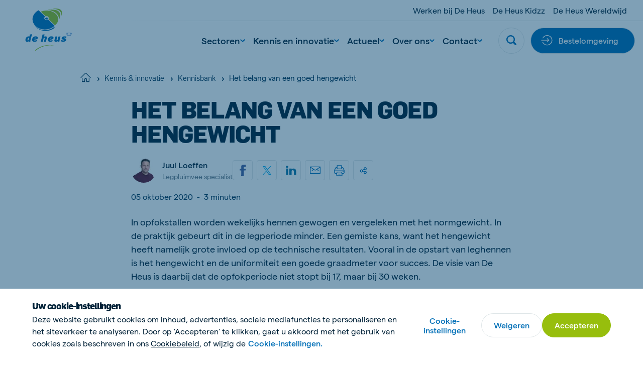

--- FILE ---
content_type: application/javascript
request_url: https://www.de-heus.nl/Assets/scripts/components/slider.BE8rWeRB.min.js
body_size: 7
content:
import{F as e}from"./poi-slider.DJ-ZihNl.min.js";import"./lifecycle-donut-chart.DkU__fwi.min.js";class n{constructor(t){this.component=t,this.init()}init(){new e(this.component,{imagesLoaded:!0,watchCSS:!0,contain:!0,cellAlign:"left",initialIndex:this.component.getAttribute("data-slider-initial-index"),prevNextButtons:this.component.hasAttribute("data-slider-buttons"),pageDots:this.component.hasAttribute("data-slider-dots"),wrapAround:this.component.hasAttribute("data-slider-wrap-around"),cellSelector:this.component.getAttribute("data-slider-cellselector"),adaptiveHeight:this.component.hasAttribute("data-slider-adaptive-height"),arrowShape:"M51.2,23.6l-19.6,19.4h63.4v13.8h-62.8l19.6,19.5-9.9,9.8L5,49.9,41.4,13.9l9.9,9.8Z"})}}export{n as default};


--- FILE ---
content_type: application/javascript
request_url: https://www.de-heus.nl/Assets/scripts/vue.esm.BKTrIvSX.min.js
body_size: 38000
content:
var ho={};/*!
 * Vue.js v2.7.16
 * (c) 2014-2023 Evan You
 * Released under the MIT License.
 */var J=Object.freeze({}),A=Array.isArray;function T(t){return t==null}function d(t){return t!=null}function j(t){return t===!0}function go(t){return t===!1}function be(t){return typeof t=="string"||typeof t=="number"||typeof t=="symbol"||typeof t=="boolean"}function D(t){return typeof t=="function"}function q(t){return t!==null&&typeof t=="object"}var Xr=Object.prototype.toString;function et(t){return Xr.call(t)==="[object Object]"}function mo(t){return Xr.call(t)==="[object RegExp]"}function Ki(t){var e=parseFloat(String(t));return e>=0&&Math.floor(e)===e&&isFinite(t)}function _r(t){return d(t)&&typeof t.then=="function"&&typeof t.catch=="function"}function yo(t){return t==null?"":Array.isArray(t)||et(t)&&t.toString===Xr?JSON.stringify(t,_o,2):String(t)}function _o(t,e){return e&&e.__v_isRef?e.value:e}function ve(t){var e=parseFloat(t);return isNaN(e)?t:e}function K(t,e){for(var r=Object.create(null),n=t.split(","),i=0;i<n.length;i++)r[n[i]]=!0;return e?function(a){return r[a.toLowerCase()]}:function(a){return r[a]}}var bo=K("slot,component",!0),$o=K("key,ref,slot,slot-scope,is");function kt(t,e){var r=t.length;if(r){if(e===t[r-1]){t.length=r-1;return}var n=t.indexOf(e);if(n>-1)return t.splice(n,1)}}var So=Object.prototype.hasOwnProperty;function Z(t,e){return So.call(t,e)}function lt(t){var e=Object.create(null);return function(n){var i=e[n];return i||(e[n]=t(n))}}var Co=/-(\w)/g,Q=lt(function(t){return t.replace(Co,function(e,r){return r?r.toUpperCase():""})}),Gi=lt(function(t){return t.charAt(0).toUpperCase()+t.slice(1)}),wo=/\B([A-Z])/g,Bt=lt(function(t){return t.replace(wo,"-$1").toLowerCase()});function To(t,e){function r(n){var i=arguments.length;return i?i>1?t.apply(e,arguments):t.call(e,n):t.call(e)}return r._length=t.length,r}function Oo(t,e){return t.bind(e)}var Ji=Function.prototype.bind?Oo:To;function br(t,e){e=e||0;for(var r=t.length-e,n=new Array(r);r--;)n[r]=t[r+e];return n}function I(t,e){for(var r in e)t[r]=e[r];return t}function qi(t){for(var e={},r=0;r<t.length;r++)t[r]&&I(e,t[r]);return e}function M(t,e,r){}var at=function(t,e,r){return!1},Zi=function(t){return t};function xo(t){return t.reduce(function(e,r){return e.concat(r.staticKeys||[])},[]).join(",")}function zt(t,e){if(t===e)return!0;var r=q(t),n=q(e);if(r&&n)try{var i=Array.isArray(t),a=Array.isArray(e);if(i&&a)return t.length===e.length&&t.every(function(f,c){return zt(f,e[c])});if(t instanceof Date&&e instanceof Date)return t.getTime()===e.getTime();if(!i&&!a){var o=Object.keys(t),s=Object.keys(e);return o.length===s.length&&o.every(function(f){return zt(t[f],e[f])})}else return!1}catch{return!1}else return!r&&!n?String(t)===String(e):!1}function Xi(t,e){for(var r=0;r<t.length;r++)if(zt(t[r],e))return r;return-1}function Ue(t){var e=!1;return function(){e||(e=!0,t.apply(this,arguments))}}function $r(t,e){return t===e?t===0&&1/t!==1/e:t===t||e===e}var Tn="data-server-rendered",tr=["component","directive","filter"],Yi=["beforeCreate","created","beforeMount","mounted","beforeUpdate","updated","beforeDestroy","destroyed","activated","deactivated","errorCaptured","serverPrefetch","renderTracked","renderTriggered"],V={optionMergeStrategies:Object.create(null),silent:!1,productionTip:!1,devtools:!1,performance:!1,errorHandler:null,warnHandler:null,ignoredElements:[],keyCodes:Object.create(null),isReservedTag:at,isReservedAttr:at,isUnknownElement:at,getTagNamespace:M,parsePlatformTagName:Zi,mustUseProp:at,async:!0,_lifecycleHooks:Yi},Qi=/a-zA-Z\u00B7\u00C0-\u00D6\u00D8-\u00F6\u00F8-\u037D\u037F-\u1FFF\u200C-\u200D\u203F-\u2040\u2070-\u218F\u2C00-\u2FEF\u3001-\uD7FF\uF900-\uFDCF\uFDF0-\uFFFD/;function Vi(t){var e=(t+"").charCodeAt(0);return e===36||e===95}function ft(t,e,r,n){Object.defineProperty(t,e,{value:r,enumerable:!1,writable:!0,configurable:!0})}var Ao=new RegExp("[^".concat(Qi.source,".$_\\d]"));function Eo(t){if(!Ao.test(t)){var e=t.split(".");return function(r){for(var n=0;n<e.length;n++){if(!r)return;r=r[e[n]]}return r}}}var Po="__proto__"in{},X=typeof window<"u",st=X&&window.navigator.userAgent.toLowerCase(),xt=st&&/msie|trident/.test(st),re=st&&st.indexOf("msie 9.0")>0,ta=st&&st.indexOf("edge/")>0;st&&st.indexOf("android")>0;var Io=st&&/iphone|ipad|ipod|ios/.test(st),On=st&&st.match(/firefox\/(\d+)/),Sr={}.watch,ea=!1;if(X)try{var xn={};Object.defineProperty(xn,"passive",{get:function(){ea=!0}}),window.addEventListener("test-passive",null,xn)}catch{}var we,Nt=function(){return we===void 0&&(!X&&typeof global<"u"?we=global.process&&ho.VUE_ENV==="server":we=!1),we},We=X&&window.__VUE_DEVTOOLS_GLOBAL_HOOK__;function Qt(t){return typeof t=="function"&&/native code/.test(t.toString())}var $e=typeof Symbol<"u"&&Qt(Symbol)&&typeof Reflect<"u"&&Qt(Reflect.ownKeys),de;typeof Set<"u"&&Qt(Set)?de=Set:de=function(){function t(){this.set=Object.create(null)}return t.prototype.has=function(e){return this.set[e]===!0},t.prototype.add=function(e){this.set[e]=!0},t.prototype.clear=function(){this.set=Object.create(null)},t}();var ct=null;function At(t){t===void 0&&(t=null),t||ct&&ct._scope.off(),ct=t,t&&t._scope.on()}var rt=function(){function t(e,r,n,i,a,o,s,f){this.tag=e,this.data=r,this.children=n,this.text=i,this.elm=a,this.ns=void 0,this.context=o,this.fnContext=void 0,this.fnOptions=void 0,this.fnScopeId=void 0,this.key=r&&r.key,this.componentOptions=s,this.componentInstance=void 0,this.parent=void 0,this.raw=!1,this.isStatic=!1,this.isRootInsert=!0,this.isComment=!1,this.isCloned=!1,this.isOnce=!1,this.asyncFactory=f,this.asyncMeta=void 0,this.isAsyncPlaceholder=!1}return Object.defineProperty(t.prototype,"child",{get:function(){return this.componentInstance},enumerable:!1,configurable:!0}),t}(),Lt=function(t){t===void 0&&(t="");var e=new rt;return e.text=t,e.isComment=!0,e};function qt(t){return new rt(void 0,void 0,void 0,String(t))}function Cr(t){var e=new rt(t.tag,t.data,t.children&&t.children.slice(),t.text,t.elm,t.context,t.componentOptions,t.asyncFactory);return e.ns=t.ns,e.isStatic=t.isStatic,e.key=t.key,e.isComment=t.isComment,e.fnContext=t.fnContext,e.fnOptions=t.fnOptions,e.fnScopeId=t.fnScopeId,e.asyncMeta=t.asyncMeta,e.isCloned=!0,e}var ko=0,Ne=[],No=function(){for(var t=0;t<Ne.length;t++){var e=Ne[t];e.subs=e.subs.filter(function(r){return r}),e._pending=!1}Ne.length=0},Et=function(){function t(){this._pending=!1,this.id=ko++,this.subs=[]}return t.prototype.addSub=function(e){this.subs.push(e)},t.prototype.removeSub=function(e){this.subs[this.subs.indexOf(e)]=null,this._pending||(this._pending=!0,Ne.push(this))},t.prototype.depend=function(e){t.target&&t.target.addDep(this)},t.prototype.notify=function(e){for(var r=this.subs.filter(function(o){return o}),n=0,i=r.length;n<i;n++){var a=r[n];a.update()}},t}();Et.target=null;var De=[];function ne(t){De.push(t),Et.target=t}function ie(){De.pop(),Et.target=De[De.length-1]}var ra=Array.prototype,Ke=Object.create(ra),Do=["push","pop","shift","unshift","splice","sort","reverse"];Do.forEach(function(t){var e=ra[t];ft(Ke,t,function(){for(var n=[],i=0;i<arguments.length;i++)n[i]=arguments[i];var a=e.apply(this,n),o=this.__ob__,s;switch(t){case"push":case"unshift":s=n;break;case"splice":s=n.slice(2);break}return s&&o.observeArray(s),o.dep.notify(),a})});var An=Object.getOwnPropertyNames(Ke),na={},Yr=!0;function Pt(t){Yr=t}var Ro={notify:M,depend:M,addSub:M,removeSub:M},En=function(){function t(e,r,n){if(r===void 0&&(r=!1),n===void 0&&(n=!1),this.value=e,this.shallow=r,this.mock=n,this.dep=n?Ro:new Et,this.vmCount=0,ft(e,"__ob__",this),A(e)){if(!n)if(Po)e.__proto__=Ke;else for(var i=0,a=An.length;i<a;i++){var o=An[i];ft(e,o,Ke[o])}r||this.observeArray(e)}else for(var s=Object.keys(e),i=0;i<s.length;i++){var o=s[i];It(e,o,na,void 0,r,n)}}return t.prototype.observeArray=function(e){for(var r=0,n=e.length;r<n;r++)yt(e[r],!1,this.mock)},t}();function yt(t,e,r){if(t&&Z(t,"__ob__")&&t.__ob__ instanceof En)return t.__ob__;if(Yr&&(r||!Nt())&&(A(t)||et(t))&&Object.isExtensible(t)&&!t.__v_skip&&!tt(t)&&!(t instanceof rt))return new En(t,e,r)}function It(t,e,r,n,i,a,o){o===void 0&&(o=!1);var s=new Et,f=Object.getOwnPropertyDescriptor(t,e);if(!(f&&f.configurable===!1)){var c=f&&f.get,l=f&&f.set;(!c||l)&&(r===na||arguments.length===2)&&(r=t[e]);var u=i?r&&r.__ob__:yt(r,!1,a);return Object.defineProperty(t,e,{enumerable:!0,configurable:!0,get:function(){var y=c?c.call(t):r;return Et.target&&(s.depend(),u&&(u.dep.depend(),A(y)&&aa(y))),tt(y)&&!i?y.value:y},set:function(y){var S=c?c.call(t):r;if($r(S,y)){if(l)l.call(t,y);else{if(c)return;if(!i&&tt(S)&&!tt(y)){S.value=y;return}else r=y}u=i?y&&y.__ob__:yt(y,!1,a),s.notify()}}}),s}}function Qr(t,e,r){if(!Se(t)){var n=t.__ob__;return A(t)&&Ki(e)?(t.length=Math.max(t.length,e),t.splice(e,1,r),n&&!n.shallow&&n.mock&&yt(r,!1,!0),r):e in t&&!(e in Object.prototype)?(t[e]=r,r):t._isVue||n&&n.vmCount?r:n?(It(n.value,e,r,void 0,n.shallow,n.mock),n.dep.notify(),r):(t[e]=r,r)}}function ia(t,e){if(A(t)&&Ki(e)){t.splice(e,1);return}var r=t.__ob__;t._isVue||r&&r.vmCount||Se(t)||Z(t,e)&&(delete t[e],r&&r.dep.notify())}function aa(t){for(var e=void 0,r=0,n=t.length;r<n;r++)e=t[r],e&&e.__ob__&&e.__ob__.dep.depend(),A(e)&&aa(e)}function oa(t){return Mo(t,!0),ft(t,"__v_isShallow",!0),t}function Mo(t,e){Se(t)||yt(t,e,Nt())}function ue(t){return Se(t)?ue(t.__v_raw):!!(t&&t.__ob__)}function Pn(t){return!!(t&&t.__v_isShallow)}function Se(t){return!!(t&&t.__v_isReadonly)}function El(t){return ue(t)||Se(t)}function Fo(t){var e=t&&t.__v_raw;return e?Fo(e):t}var Lo="__v_isRef";function tt(t){return!!(t&&t.__v_isRef===!0)}function Pl(t){return sa(t,!1)}function Il(t){return sa(t,!0)}function sa(t,e){if(tt(t))return t;var r={};return ft(r,Lo,!0),ft(r,"__v_isShallow",e),ft(r,"dep",It(r,"value",t,null,e,Nt())),r}function wr(t,e,r){Object.defineProperty(t,r,{enumerable:!0,configurable:!0,get:function(){var n=e[r];if(tt(n))return n.value;var i=n&&n.__ob__;return i&&i.dep.depend(),n},set:function(n){var i=e[r];tt(i)&&!tt(n)?i.value=n:e[r]=n}})}var In=lt(function(t){var e=t.charAt(0)==="&";t=e?t.slice(1):t;var r=t.charAt(0)==="~";t=r?t.slice(1):t;var n=t.charAt(0)==="!";return t=n?t.slice(1):t,{name:t,once:r,capture:n,passive:e}});function Tr(t,e){function r(){var n=r.fns;if(A(n))for(var i=n.slice(),a=0;a<i.length;a++)_t(i[a],null,arguments,e,"v-on handler");else return _t(n,null,arguments,e,"v-on handler")}return r.fns=t,r}function fa(t,e,r,n,i,a){var o,s,f,c;for(o in t)s=t[o],f=e[o],c=In(o),T(s)||(T(f)?(T(s.fns)&&(s=t[o]=Tr(s,a)),j(c.once)&&(s=t[o]=i(c.name,s,c.capture)),r(c.name,s,c.capture,c.passive,c.params)):s!==f&&(f.fns=s,t[o]=f));for(o in e)T(t[o])&&(c=In(o),n(c.name,e[o],c.capture))}function wt(t,e,r){t instanceof rt&&(t=t.data.hook||(t.data.hook={}));var n,i=t[e];function a(){r.apply(this,arguments),kt(n.fns,a)}T(i)?n=Tr([a]):d(i.fns)&&j(i.merged)?(n=i,n.fns.push(a)):n=Tr([i,a]),n.merged=!0,t[e]=n}function jo(t,e,r){var n=e.options.props;if(!T(n)){var i={},a=t.attrs,o=t.props;if(d(a)||d(o))for(var s in n){var f=Bt(s);kn(i,o,s,f,!0)||kn(i,a,s,f,!1)}return i}}function kn(t,e,r,n,i){if(d(e)){if(Z(e,r))return t[r]=e[r],i||delete e[r],!0;if(Z(e,n))return t[r]=e[n],i||delete e[n],!0}return!1}function Ho(t){for(var e=0;e<t.length;e++)if(A(t[e]))return Array.prototype.concat.apply([],t);return t}function Vr(t){return be(t)?[qt(t)]:A(t)?ca(t):void 0}function ae(t){return d(t)&&d(t.text)&&go(t.isComment)}function ca(t,e){var r=[],n,i,a,o;for(n=0;n<t.length;n++)i=t[n],!(T(i)||typeof i=="boolean")&&(a=r.length-1,o=r[a],A(i)?i.length>0&&(i=ca(i,"".concat(e||"","_").concat(n)),ae(i[0])&&ae(o)&&(r[a]=qt(o.text+i[0].text),i.shift()),r.push.apply(r,i)):be(i)?ae(o)?r[a]=qt(o.text+i):i!==""&&r.push(qt(i)):ae(i)&&ae(o)?r[a]=qt(o.text+i.text):(j(t._isVList)&&d(i.tag)&&T(i.key)&&d(e)&&(i.key="__vlist".concat(e,"_").concat(n,"__")),r.push(i)));return r}var Bo=1,ua=2;function he(t,e,r,n,i,a){return(A(r)||be(r))&&(i=n,n=r,r=void 0),j(a)&&(i=ua),zo(t,e,r,n,i)}function zo(t,e,r,n,i){if(d(r)&&d(r.__ob__)||(d(r)&&d(r.is)&&(e=r.is),!e))return Lt();A(n)&&D(n[0])&&(r=r||{},r.scopedSlots={default:n[0]},n.length=0),i===ua?n=Vr(n):i===Bo&&(n=Ho(n));var a,o;if(typeof e=="string"){var s=void 0;o=t.$vnode&&t.$vnode.ns||V.getTagNamespace(e),V.isReservedTag(e)?a=new rt(V.parsePlatformTagName(e),r,n,void 0,void 0,t):(!r||!r.pre)&&d(s=Ze(t.$options,"components",e))?a=Jn(s,r,t,n,e):a=new rt(e,r,n,void 0,void 0,t)}else a=Jn(e,r,t,n);return A(a)?a:d(a)?(d(o)&&la(a,o),d(r)&&Uo(r),a):Lt()}function la(t,e,r){if(t.ns=e,t.tag==="foreignObject"&&(e=void 0,r=!0),d(t.children))for(var n=0,i=t.children.length;n<i;n++){var a=t.children[n];d(a.tag)&&(T(a.ns)||j(r)&&a.tag!=="svg")&&la(a,e,r)}}function Uo(t){q(t.style)&&te(t.style),q(t.class)&&te(t.class)}function Wo(t,e){var r=null,n,i,a,o;if(A(t)||typeof t=="string")for(r=new Array(t.length),n=0,i=t.length;n<i;n++)r[n]=e(t[n],n);else if(typeof t=="number")for(r=new Array(t),n=0;n<t;n++)r[n]=e(n+1,n);else if(q(t))if($e&&t[Symbol.iterator]){r=[];for(var s=t[Symbol.iterator](),f=s.next();!f.done;)r.push(e(f.value,r.length)),f=s.next()}else for(a=Object.keys(t),r=new Array(a.length),n=0,i=a.length;n<i;n++)o=a[n],r[n]=e(t[o],o,n);return d(r)||(r=[]),r._isVList=!0,r}function Ko(t,e,r,n){var i=this.$scopedSlots[t],a;i?(r=r||{},n&&(r=I(I({},n),r)),a=i(r)||(D(e)?e():e)):a=this.$slots[t]||(D(e)?e():e);var o=r&&r.slot;return o?this.$createElement("template",{slot:o},a):a}function Go(t){return Ze(this.$options,"filters",t)||Zi}function Nn(t,e){return A(t)?t.indexOf(e)===-1:t!==e}function Jo(t,e,r,n,i){var a=V.keyCodes[e]||r;return i&&n&&!V.keyCodes[e]?Nn(i,n):a?Nn(a,t):n?Bt(n)!==e:t===void 0}function qo(t,e,r,n,i){if(r&&q(r)){A(r)&&(r=qi(r));var a=void 0,o=function(f){if(f==="class"||f==="style"||$o(f))a=t;else{var c=t.attrs&&t.attrs.type;a=n||V.mustUseProp(e,c,f)?t.domProps||(t.domProps={}):t.attrs||(t.attrs={})}var l=Q(f),u=Bt(f);if(!(l in a)&&!(u in a)&&(a[f]=r[f],i)){var g=t.on||(t.on={});g["update:".concat(f)]=function(y){r[f]=y}}};for(var s in r)o(s)}return t}function Zo(t,e){var r=this._staticTrees||(this._staticTrees=[]),n=r[t];return n&&!e||(n=r[t]=this.$options.staticRenderFns[t].call(this._renderProxy,this._c,this),pa(n,"__static__".concat(t),!1)),n}function Xo(t,e,r){return pa(t,"__once__".concat(e).concat(r?"_".concat(r):""),!0),t}function pa(t,e,r){if(A(t))for(var n=0;n<t.length;n++)t[n]&&typeof t[n]!="string"&&Dn(t[n],"".concat(e,"_").concat(n),r);else Dn(t,e,r)}function Dn(t,e,r){t.isStatic=!0,t.key=e,t.isOnce=r}function Yo(t,e){if(e&&et(e)){var r=t.on=t.on?I({},t.on):{};for(var n in e){var i=r[n],a=e[n];r[n]=i?[].concat(i,a):a}}return t}function va(t,e,r,n){e=e||{$stable:!r};for(var i=0;i<t.length;i++){var a=t[i];A(a)?va(a,e,r):a&&(a.proxy&&(a.fn.proxy=!0),e[a.key]=a.fn)}return n&&(e.$key=n),e}function Qo(t,e){for(var r=0;r<e.length;r+=2){var n=e[r];typeof n=="string"&&n&&(t[e[r]]=e[r+1])}return t}function Vo(t,e){return typeof t=="string"?e+t:t}function da(t){t._o=Xo,t._n=ve,t._s=yo,t._l=Wo,t._t=Ko,t._q=zt,t._i=Xi,t._m=Zo,t._f=Go,t._k=Jo,t._b=qo,t._v=qt,t._e=Lt,t._u=va,t._g=Yo,t._d=Qo,t._p=Vo}function tn(t,e){if(!t||!t.length)return{};for(var r={},n=0,i=t.length;n<i;n++){var a=t[n],o=a.data;if(o&&o.attrs&&o.attrs.slot&&delete o.attrs.slot,(a.context===e||a.fnContext===e)&&o&&o.slot!=null){var s=o.slot,f=r[s]||(r[s]=[]);a.tag==="template"?f.push.apply(f,a.children||[]):f.push(a)}else(r.default||(r.default=[])).push(a)}for(var c in r)r[c].every(ts)&&delete r[c];return r}function ts(t){return t.isComment&&!t.asyncFactory||t.text===" "}function ge(t){return t.isComment&&t.asyncFactory}function le(t,e,r,n){var i,a=Object.keys(r).length>0,o=e?!!e.$stable:!a,s=e&&e.$key;if(!e)i={};else{if(e._normalized)return e._normalized;if(o&&n&&n!==J&&s===n.$key&&!a&&!n.$hasNormal)return n;i={};for(var f in e)e[f]&&f[0]!=="$"&&(i[f]=es(t,r,f,e[f]))}for(var c in r)c in i||(i[c]=rs(r,c));return e&&Object.isExtensible(e)&&(e._normalized=i),ft(i,"$stable",o),ft(i,"$key",s),ft(i,"$hasNormal",a),i}function es(t,e,r,n){var i=function(){var a=ct;At(t);var o=arguments.length?n.apply(null,arguments):n({});o=o&&typeof o=="object"&&!A(o)?[o]:Vr(o);var s=o&&o[0];return At(a),o&&(!s||o.length===1&&s.isComment&&!ge(s))?void 0:o};return n.proxy&&Object.defineProperty(e,r,{get:i,enumerable:!0,configurable:!0}),i}function rs(t,e){return function(){return t[e]}}function ns(t){var e=t.$options,r=e.setup;if(r){var n=t._setupContext=is(t);At(t),ne();var i=_t(r,null,[t._props||oa({}),n],t,"setup");if(ie(),At(),D(i))e.render=i;else if(q(i))if(t._setupState=i,i.__sfc){var o=t._setupProxy={};for(var a in i)a!=="__sfc"&&wr(o,i,a)}else for(var a in i)Vi(a)||wr(t,i,a)}}function is(t){return{get attrs(){if(!t._attrsProxy){var e=t._attrsProxy={};ft(e,"_v_attr_proxy",!0),Ge(e,t.$attrs,J,t,"$attrs")}return t._attrsProxy},get listeners(){if(!t._listenersProxy){var e=t._listenersProxy={};Ge(e,t.$listeners,J,t,"$listeners")}return t._listenersProxy},get slots(){return os(t)},emit:Ji(t.$emit,t),expose:function(e){e&&Object.keys(e).forEach(function(r){return wr(t,e,r)})}}}function Ge(t,e,r,n,i){var a=!1;for(var o in e)o in t?e[o]!==r[o]&&(a=!0):(a=!0,as(t,o,n,i));for(var o in t)o in e||(a=!0,delete t[o]);return a}function as(t,e,r,n){Object.defineProperty(t,e,{enumerable:!0,configurable:!0,get:function(){return r[n][e]}})}function os(t){return t._slotsProxy||ha(t._slotsProxy={},t.$scopedSlots),t._slotsProxy}function ha(t,e){for(var r in e)t[r]=e[r];for(var r in t)r in e||delete t[r]}function ss(t){t._vnode=null,t._staticTrees=null;var e=t.$options,r=t.$vnode=e._parentVnode,n=r&&r.context;t.$slots=tn(e._renderChildren,n),t.$scopedSlots=r?le(t.$parent,r.data.scopedSlots,t.$slots):J,t._c=function(a,o,s,f){return he(t,a,o,s,f,!1)},t.$createElement=function(a,o,s,f){return he(t,a,o,s,f,!0)};var i=r&&r.data;It(t,"$attrs",i&&i.attrs||J,null,!0),It(t,"$listeners",e._parentListeners||J,null,!0)}var Re=null;function fs(t){da(t.prototype),t.prototype.$nextTick=function(e){return an(e,this)},t.prototype._render=function(){var e=this,r=e.$options,n=r.render,i=r._parentVnode;i&&e._isMounted&&(e.$scopedSlots=le(e.$parent,i.data.scopedSlots,e.$slots,e.$scopedSlots),e._slotsProxy&&ha(e._slotsProxy,e.$scopedSlots)),e.$vnode=i;var a=ct,o=Re,s;try{At(e),Re=e,s=n.call(e._renderProxy,e.$createElement)}catch(f){Ut(f,e,"render"),s=e._vnode}finally{Re=o,At(a)}return A(s)&&s.length===1&&(s=s[0]),s instanceof rt||(s=Lt()),s.parent=i,s}}function ar(t,e){return(t.__esModule||$e&&t[Symbol.toStringTag]==="Module")&&(t=t.default),q(t)?e.extend(t):t}function cs(t,e,r,n,i){var a=Lt();return a.asyncFactory=t,a.asyncMeta={data:e,context:r,children:n,tag:i},a}function us(t,e){if(j(t.error)&&d(t.errorComp))return t.errorComp;if(d(t.resolved))return t.resolved;var r=Re;if(r&&d(t.owners)&&t.owners.indexOf(r)===-1&&t.owners.push(r),j(t.loading)&&d(t.loadingComp))return t.loadingComp;if(r&&!d(t.owners)){var n=t.owners=[r],i=!0,a=null,o=null;r.$on("hook:destroyed",function(){return kt(n,r)});var s=function(u){for(var g=0,y=n.length;g<y;g++)n[g].$forceUpdate();u&&(n.length=0,a!==null&&(clearTimeout(a),a=null),o!==null&&(clearTimeout(o),o=null))},f=Ue(function(u){t.resolved=ar(u,e),i?n.length=0:s(!0)}),c=Ue(function(u){d(t.errorComp)&&(t.error=!0,s(!0))}),l=t(f,c);return q(l)&&(_r(l)?T(t.resolved)&&l.then(f,c):_r(l.component)&&(l.component.then(f,c),d(l.error)&&(t.errorComp=ar(l.error,e)),d(l.loading)&&(t.loadingComp=ar(l.loading,e),l.delay===0?t.loading=!0:a=setTimeout(function(){a=null,T(t.resolved)&&T(t.error)&&(t.loading=!0,s(!1))},l.delay||200)),d(l.timeout)&&(o=setTimeout(function(){o=null,T(t.resolved)&&c(null)},l.timeout)))),i=!1,t.loading?t.loadingComp:t.resolved}}function ga(t){if(A(t))for(var e=0;e<t.length;e++){var r=t[e];if(d(r)&&(d(r.componentOptions)||ge(r)))return r}}function ls(t){t._events=Object.create(null),t._hasHookEvent=!1;var e=t.$options._parentListeners;e&&ma(t,e)}var me;function ps(t,e){me.$on(t,e)}function vs(t,e){me.$off(t,e)}function ds(t,e){var r=me;return function n(){var i=e.apply(null,arguments);i!==null&&r.$off(t,n)}}function ma(t,e,r){me=t,fa(e,r||{},ps,vs,ds,t),me=void 0}function hs(t){var e=/^hook:/;t.prototype.$on=function(r,n){var i=this;if(A(r))for(var a=0,o=r.length;a<o;a++)i.$on(r[a],n);else(i._events[r]||(i._events[r]=[])).push(n),e.test(r)&&(i._hasHookEvent=!0);return i},t.prototype.$once=function(r,n){var i=this;function a(){i.$off(r,a),n.apply(i,arguments)}return a.fn=n,i.$on(r,a),i},t.prototype.$off=function(r,n){var i=this;if(!arguments.length)return i._events=Object.create(null),i;if(A(r)){for(var a=0,o=r.length;a<o;a++)i.$off(r[a],n);return i}var s=i._events[r];if(!s)return i;if(!n)return i._events[r]=null,i;for(var f,c=s.length;c--;)if(f=s[c],f===n||f.fn===n){s.splice(c,1);break}return i},t.prototype.$emit=function(r){var n=this,i=n._events[r];if(i){i=i.length>1?br(i):i;for(var a=br(arguments,1),o='event handler for "'.concat(r,'"'),s=0,f=i.length;s<f;s++)_t(i[s],n,a,n,o)}return n}}var Y,gs=function(){function t(e){e===void 0&&(e=!1),this.detached=e,this.active=!0,this.effects=[],this.cleanups=[],this.parent=Y,!e&&Y&&(this.index=(Y.scopes||(Y.scopes=[])).push(this)-1)}return t.prototype.run=function(e){if(this.active){var r=Y;try{return Y=this,e()}finally{Y=r}}},t.prototype.on=function(){Y=this},t.prototype.off=function(){Y=this.parent},t.prototype.stop=function(e){if(this.active){var r=void 0,n=void 0;for(r=0,n=this.effects.length;r<n;r++)this.effects[r].teardown();for(r=0,n=this.cleanups.length;r<n;r++)this.cleanups[r]();if(this.scopes)for(r=0,n=this.scopes.length;r<n;r++)this.scopes[r].stop(!0);if(!this.detached&&this.parent&&!e){var i=this.parent.scopes.pop();i&&i!==this&&(this.parent.scopes[this.index]=i,i.index=this.index)}this.parent=void 0,this.active=!1}},t}();function ms(t,e){e===void 0&&(e=Y),e&&e.active&&e.effects.push(t)}function ys(){return Y}var jt=null;function ya(t){var e=jt;return jt=t,function(){jt=e}}function _s(t){var e=t.$options,r=e.parent;if(r&&!e.abstract){for(;r.$options.abstract&&r.$parent;)r=r.$parent;r.$children.push(t)}t.$parent=r,t.$root=r?r.$root:t,t.$children=[],t.$refs={},t._provided=r?r._provided:Object.create(null),t._watcher=null,t._inactive=null,t._directInactive=!1,t._isMounted=!1,t._isDestroyed=!1,t._isBeingDestroyed=!1}function bs(t){t.prototype._update=function(e,r){var n=this,i=n.$el,a=n._vnode,o=ya(n);n._vnode=e,a?n.$el=n.__patch__(a,e):n.$el=n.__patch__(n.$el,e,r,!1),o(),i&&(i.__vue__=null),n.$el&&(n.$el.__vue__=n);for(var s=n;s&&s.$vnode&&s.$parent&&s.$vnode===s.$parent._vnode;)s.$parent.$el=s.$el,s=s.$parent},t.prototype.$forceUpdate=function(){var e=this;e._watcher&&e._watcher.update()},t.prototype.$destroy=function(){var e=this;if(!e._isBeingDestroyed){ut(e,"beforeDestroy"),e._isBeingDestroyed=!0;var r=e.$parent;r&&!r._isBeingDestroyed&&!e.$options.abstract&&kt(r.$children,e),e._scope.stop(),e._data.__ob__&&e._data.__ob__.vmCount--,e._isDestroyed=!0,e.__patch__(e._vnode,null),ut(e,"destroyed"),e.$off(),e.$el&&(e.$el.__vue__=null),e.$vnode&&(e.$vnode.parent=null)}}}function $s(t,e,r){t.$el=e,t.$options.render||(t.$options.render=Lt),ut(t,"beforeMount");var n;n=function(){t._update(t._render(),r)};var i={before:function(){t._isMounted&&!t._isDestroyed&&ut(t,"beforeUpdate")}};new rr(t,n,M,i,!0),r=!1;var a=t._preWatchers;if(a)for(var o=0;o<a.length;o++)a[o].run();return t.$vnode==null&&(t._isMounted=!0,ut(t,"mounted")),t}function Ss(t,e,r,n,i){var a=n.data.scopedSlots,o=t.$scopedSlots,s=!!(a&&!a.$stable||o!==J&&!o.$stable||a&&t.$scopedSlots.$key!==a.$key||!a&&t.$scopedSlots.$key),f=!!(i||t.$options._renderChildren||s),c=t.$vnode;t.$options._parentVnode=n,t.$vnode=n,t._vnode&&(t._vnode.parent=n),t.$options._renderChildren=i;var l=n.data.attrs||J;t._attrsProxy&&Ge(t._attrsProxy,l,c.data&&c.data.attrs||J,t,"$attrs")&&(f=!0),t.$attrs=l,r=r||J;var u=t.$options._parentListeners;if(t._listenersProxy&&Ge(t._listenersProxy,r,u||J,t,"$listeners"),t.$listeners=t.$options._parentListeners=r,ma(t,r,u),e&&t.$options.props){Pt(!1);for(var g=t._props,y=t.$options._propKeys||[],S=0;S<y.length;S++){var $=y[S],m=t.$options.props;g[$]=un($,m,e,t)}Pt(!0),t.$options.propsData=e}f&&(t.$slots=tn(i,n.context),t.$forceUpdate())}function _a(t){for(;t&&(t=t.$parent);)if(t._inactive)return!0;return!1}function en(t,e){if(e){if(t._directInactive=!1,_a(t))return}else if(t._directInactive)return;if(t._inactive||t._inactive===null){t._inactive=!1;for(var r=0;r<t.$children.length;r++)en(t.$children[r]);ut(t,"activated")}}function ba(t,e){if(!(e&&(t._directInactive=!0,_a(t)))&&!t._inactive){t._inactive=!0;for(var r=0;r<t.$children.length;r++)ba(t.$children[r]);ut(t,"deactivated")}}function ut(t,e,r,n){n===void 0&&(n=!0),ne();var i=ct,a=ys();n&&At(t);var o=t.$options[e],s="".concat(e," hook");if(o)for(var f=0,c=o.length;f<c;f++)_t(o[f],t,null,t,s);t._hasHookEvent&&t.$emit("hook:"+e),n&&(At(i),a&&a.on()),ie()}var ht=[],rn=[],Je={},Or=!1,nn=!1,Zt=0;function Cs(){Zt=ht.length=rn.length=0,Je={},Or=nn=!1}var $a=0,xr=Date.now;if(X&&!xt){var or=window.performance;or&&typeof or.now=="function"&&xr()>document.createEvent("Event").timeStamp&&(xr=function(){return or.now()})}var ws=function(t,e){if(t.post){if(!e.post)return 1}else if(e.post)return-1;return t.id-e.id};function Ts(){$a=xr(),nn=!0;var t,e;for(ht.sort(ws),Zt=0;Zt<ht.length;Zt++)t=ht[Zt],t.before&&t.before(),e=t.id,Je[e]=null,t.run();var r=rn.slice(),n=ht.slice();Cs(),As(r),Os(n),No(),We&&V.devtools&&We.emit("flush")}function Os(t){for(var e=t.length;e--;){var r=t[e],n=r.vm;n&&n._watcher===r&&n._isMounted&&!n._isDestroyed&&ut(n,"updated")}}function xs(t){t._inactive=!1,rn.push(t)}function As(t){for(var e=0;e<t.length;e++)t[e]._inactive=!0,en(t[e],!0)}function Ar(t){var e=t.id;if(Je[e]==null&&!(t===Et.target&&t.noRecurse)){if(Je[e]=!0,!nn)ht.push(t);else{for(var r=ht.length-1;r>Zt&&ht[r].id>t.id;)r--;ht.splice(r+1,0,t)}Or||(Or=!0,an(Ts))}}var er="watcher",Rn="".concat(er," callback"),Mn="".concat(er," getter"),Es="".concat(er," cleanup"),Fn={};function kl(t,e,r){return Ps(t,e,r)}function Ps(t,e,r){var n=r===void 0?J:r,i=n.immediate,a=n.deep,o=n.flush,s=o===void 0?"pre":o;n.onTrack,n.onTrigger;var f=ct,c=function(_,R,F){F===void 0&&(F=null);var U=_t(_,null,F,f,R);return a&&U&&U.__ob__&&U.__ob__.dep.depend(),U},l,u=!1,g=!1;if(tt(t)?(l=function(){return t.value},u=Pn(t)):ue(t)?(l=function(){return t.__ob__.dep.depend(),t},a=!0):A(t)?(g=!0,u=t.some(function(_){return ue(_)||Pn(_)}),l=function(){return t.map(function(_){if(tt(_))return _.value;if(ue(_))return _.__ob__.dep.depend(),te(_);if(D(_))return c(_,Mn)})}):D(t)?e?l=function(){return c(t,Mn)}:l=function(){if(!(f&&f._isDestroyed))return S&&S(),c(t,er,[$])}:l=M,e&&a){var y=l;l=function(){return te(y())}}var S,$=function(_){S=m.onStop=function(){c(_,Es)}};if(Nt())return $=M,e?i&&c(e,Rn,[l(),g?[]:void 0,$]):l(),M;var m=new rr(ct,l,M,{lazy:!0});m.noRecurse=!e;var C=g?[]:Fn;return m.run=function(){if(m.active)if(e){var _=m.get();(a||u||(g?_.some(function(R,F){return $r(R,C[F])}):$r(_,C)))&&(S&&S(),c(e,Rn,[_,C===Fn?void 0:C,$]),C=_)}else m.get()},s==="sync"?m.update=m.run:s==="post"?(m.post=!0,m.update=function(){return Ar(m)}):m.update=function(){if(f&&f===ct&&!f._isMounted){var _=f._preWatchers||(f._preWatchers=[]);_.indexOf(m)<0&&_.push(m)}else Ar(m)},e?i?m.run():C=m.get():s==="post"&&f?f.$once("hook:mounted",function(){return m.get()}):m.get(),function(){m.teardown()}}function Is(t){var e=t._provided,r=t.$parent&&t.$parent._provided;return r===e?t._provided=Object.create(r):e}function Nl(t,e,r){return he(ct,t,e,r,2,!0)}function Ut(t,e,r){ne();try{if(e)for(var n=e;n=n.$parent;){var i=n.$options.errorCaptured;if(i)for(var a=0;a<i.length;a++)try{var o=i[a].call(n,t,e,r)===!1;if(o)return}catch(s){Ln(s,n,"errorCaptured hook")}}Ln(t,e,r)}finally{ie()}}function _t(t,e,r,n,i){var a;try{a=r?t.apply(e,r):t.call(e),a&&!a._isVue&&_r(a)&&!a._handled&&(a.catch(function(o){return Ut(o,n,i+" (Promise/async)")}),a._handled=!0)}catch(o){Ut(o,n,i)}return a}function Ln(t,e,r){if(V.errorHandler)try{return V.errorHandler.call(null,t,e,r)}catch(n){n!==t&&jn(n)}jn(t)}function jn(t,e,r){if(X&&typeof console<"u")console.error(t);else throw t}var Er=!1,Pr=[],Ir=!1;function Te(){Ir=!1;var t=Pr.slice(0);Pr.length=0;for(var e=0;e<t.length;e++)t[e]()}var ce;if(typeof Promise<"u"&&Qt(Promise)){var ks=Promise.resolve();ce=function(){ks.then(Te),Io&&setTimeout(M)},Er=!0}else if(!xt&&typeof MutationObserver<"u"&&(Qt(MutationObserver)||MutationObserver.toString()==="[object MutationObserverConstructor]")){var Oe=1,Ns=new MutationObserver(Te),Hn=document.createTextNode(String(Oe));Ns.observe(Hn,{characterData:!0}),ce=function(){Oe=(Oe+1)%2,Hn.data=String(Oe)},Er=!0}else typeof setImmediate<"u"&&Qt(setImmediate)?ce=function(){setImmediate(Te)}:ce=function(){setTimeout(Te,0)};function an(t,e){var r;if(Pr.push(function(){if(t)try{t.call(e)}catch(n){Ut(n,e,"nextTick")}else r&&r(e)}),Ir||(Ir=!0,ce()),!t&&typeof Promise<"u")return new Promise(function(n){r=n})}function Sa(t){return function(e,r){if(r===void 0&&(r=ct),!!r)return Ds(r,t,e)}}function Ds(t,e,r){var n=t.$options;n[e]=Oa(n[e],r)}var Dl=Sa("mounted"),Rl=Sa("destroyed"),Rs="2.7.16";function Ml(t){return t}var Bn=new de;function te(t){return Me(t,Bn),Bn.clear(),t}function Me(t,e){var r,n,i=A(t);if(!(!i&&!q(t)||t.__v_skip||Object.isFrozen(t)||t instanceof rt)){if(t.__ob__){var a=t.__ob__.dep.id;if(e.has(a))return;e.add(a)}if(i)for(r=t.length;r--;)Me(t[r],e);else if(tt(t))Me(t.value,e);else for(n=Object.keys(t),r=n.length;r--;)Me(t[n[r]],e)}}var Ms=0,rr=function(){function t(e,r,n,i,a){ms(this,Y&&!Y._vm?Y:e?e._scope:void 0),(this.vm=e)&&a&&(e._watcher=this),i?(this.deep=!!i.deep,this.user=!!i.user,this.lazy=!!i.lazy,this.sync=!!i.sync,this.before=i.before):this.deep=this.user=this.lazy=this.sync=!1,this.cb=n,this.id=++Ms,this.active=!0,this.post=!1,this.dirty=this.lazy,this.deps=[],this.newDeps=[],this.depIds=new de,this.newDepIds=new de,this.expression="",D(r)?this.getter=r:(this.getter=Eo(r),this.getter||(this.getter=M)),this.value=this.lazy?void 0:this.get()}return t.prototype.get=function(){ne(this);var e,r=this.vm;try{e=this.getter.call(r,r)}catch(n){if(this.user)Ut(n,r,'getter for watcher "'.concat(this.expression,'"'));else throw n}finally{this.deep&&te(e),ie(),this.cleanupDeps()}return e},t.prototype.addDep=function(e){var r=e.id;this.newDepIds.has(r)||(this.newDepIds.add(r),this.newDeps.push(e),this.depIds.has(r)||e.addSub(this))},t.prototype.cleanupDeps=function(){for(var e=this.deps.length;e--;){var r=this.deps[e];this.newDepIds.has(r.id)||r.removeSub(this)}var n=this.depIds;this.depIds=this.newDepIds,this.newDepIds=n,this.newDepIds.clear(),n=this.deps,this.deps=this.newDeps,this.newDeps=n,this.newDeps.length=0},t.prototype.update=function(){this.lazy?this.dirty=!0:this.sync?this.run():Ar(this)},t.prototype.run=function(){if(this.active){var e=this.get();if(e!==this.value||q(e)||this.deep){var r=this.value;if(this.value=e,this.user){var n='callback for watcher "'.concat(this.expression,'"');_t(this.cb,this.vm,[e,r],this.vm,n)}else this.cb.call(this.vm,e,r)}}},t.prototype.evaluate=function(){this.value=this.get(),this.dirty=!1},t.prototype.depend=function(){for(var e=this.deps.length;e--;)this.deps[e].depend()},t.prototype.teardown=function(){if(this.vm&&!this.vm._isBeingDestroyed&&kt(this.vm._scope.effects,this),this.active){for(var e=this.deps.length;e--;)this.deps[e].removeSub(this);this.active=!1,this.onStop&&this.onStop()}},t}(),Ct={enumerable:!0,configurable:!0,get:M,set:M};function on(t,e,r){Ct.get=function(){return this[e][r]},Ct.set=function(i){this[e][r]=i},Object.defineProperty(t,r,Ct)}function Fs(t){var e=t.$options;if(e.props&&Ls(t,e.props),ns(t),e.methods&&Us(t,e.methods),e.data)js(t);else{var r=yt(t._data={});r&&r.vmCount++}e.computed&&zs(t,e.computed),e.watch&&e.watch!==Sr&&Ws(t,e.watch)}function Ls(t,e){var r=t.$options.propsData||{},n=t._props=oa({}),i=t.$options._propKeys=[],a=!t.$parent;a||Pt(!1);var o=function(f){i.push(f);var c=un(f,e,r,t);It(n,f,c,void 0,!0),f in t||on(t,"_props",f)};for(var s in e)o(s);Pt(!0)}function js(t){var e=t.$options.data;e=t._data=D(e)?Hs(e,t):e||{},et(e)||(e={});var r=Object.keys(e),n=t.$options.props;t.$options.methods;for(var i=r.length;i--;){var a=r[i];n&&Z(n,a)||Vi(a)||on(t,"_data",a)}var o=yt(e);o&&o.vmCount++}function Hs(t,e){ne();try{return t.call(e,e)}catch(r){return Ut(r,e,"data()"),{}}finally{ie()}}var Bs={lazy:!0};function zs(t,e){var r=t._computedWatchers=Object.create(null),n=Nt();for(var i in e){var a=e[i],o=D(a)?a:a.get;n||(r[i]=new rr(t,o||M,M,Bs)),i in t||Ca(t,i,a)}}function Ca(t,e,r){var n=!Nt();D(r)?(Ct.get=n?zn(e):Un(r),Ct.set=M):(Ct.get=r.get?n&&r.cache!==!1?zn(e):Un(r.get):M,Ct.set=r.set||M),Object.defineProperty(t,e,Ct)}function zn(t){return function(){var r=this._computedWatchers&&this._computedWatchers[t];if(r)return r.dirty&&r.evaluate(),Et.target&&r.depend(),r.value}}function Un(t){return function(){return t.call(this,this)}}function Us(t,e){t.$options.props;for(var r in e)t[r]=typeof e[r]!="function"?M:Ji(e[r],t)}function Ws(t,e){for(var r in e){var n=e[r];if(A(n))for(var i=0;i<n.length;i++)kr(t,r,n[i]);else kr(t,r,n)}}function kr(t,e,r,n){return et(r)&&(n=r,r=r.handler),typeof r=="string"&&(r=t[r]),t.$watch(e,r,n)}function Ks(t){var e={};e.get=function(){return this._data};var r={};r.get=function(){return this._props},Object.defineProperty(t.prototype,"$data",e),Object.defineProperty(t.prototype,"$props",r),t.prototype.$set=Qr,t.prototype.$delete=ia,t.prototype.$watch=function(n,i,a){var o=this;if(et(i))return kr(o,n,i,a);a=a||{},a.user=!0;var s=new rr(o,n,i,a);if(a.immediate){var f='callback for immediate watcher "'.concat(s.expression,'"');ne(),_t(i,o,[s.value],o,f),ie()}return function(){s.teardown()}}}function Gs(t){var e=t.$options.provide;if(e){var r=D(e)?e.call(t):e;if(!q(r))return;for(var n=Is(t),i=$e?Reflect.ownKeys(r):Object.keys(r),a=0;a<i.length;a++){var o=i[a];Object.defineProperty(n,o,Object.getOwnPropertyDescriptor(r,o))}}}function Js(t){var e=wa(t.$options.inject,t);e&&(Pt(!1),Object.keys(e).forEach(function(r){It(t,r,e[r])}),Pt(!0))}function wa(t,e){if(t){for(var r=Object.create(null),n=$e?Reflect.ownKeys(t):Object.keys(t),i=0;i<n.length;i++){var a=n[i];if(a!=="__ob__"){var o=t[a].from;if(o in e._provided)r[a]=e._provided[o];else if("default"in t[a]){var s=t[a].default;r[a]=D(s)?s.call(e):s}}}return r}}var qs=0;function Zs(t){t.prototype._init=function(e){var r=this;r._uid=qs++,r._isVue=!0,r.__v_skip=!0,r._scope=new gs(!0),r._scope.parent=void 0,r._scope._vm=!0,e&&e._isComponent?Xs(r,e):r.$options=Wt(sn(r.constructor),e||{},r),r._renderProxy=r,r._self=r,_s(r),ls(r),ss(r),ut(r,"beforeCreate",void 0,!1),Js(r),Fs(r),Gs(r),ut(r,"created"),r.$options.el&&r.$mount(r.$options.el)}}function Xs(t,e){var r=t.$options=Object.create(t.constructor.options),n=e._parentVnode;r.parent=e.parent,r._parentVnode=n;var i=n.componentOptions;r.propsData=i.propsData,r._parentListeners=i.listeners,r._renderChildren=i.children,r._componentTag=i.tag,e.render&&(r.render=e.render,r.staticRenderFns=e.staticRenderFns)}function sn(t){var e=t.options;if(t.super){var r=sn(t.super),n=t.superOptions;if(r!==n){t.superOptions=r;var i=Ys(t);i&&I(t.extendOptions,i),e=t.options=Wt(r,t.extendOptions),e.name&&(e.components[e.name]=t)}}return e}function Ys(t){var e,r=t.options,n=t.sealedOptions;for(var i in r)r[i]!==n[i]&&(e||(e={}),e[i]=r[i]);return e}function fn(t,e,r,n,i){var a=this,o=i.options,s;Z(n,"_uid")?(s=Object.create(n),s._original=n):(s=n,n=n._original);var f=j(o._compiled),c=!f;this.data=t,this.props=e,this.children=r,this.parent=n,this.listeners=t.on||J,this.injections=wa(o.inject,n),this.slots=function(){return a.$slots||le(n,t.scopedSlots,a.$slots=tn(r,n)),a.$slots},Object.defineProperty(this,"scopedSlots",{enumerable:!0,get:function(){return le(n,t.scopedSlots,this.slots())}}),f&&(this.$options=o,this.$slots=this.slots(),this.$scopedSlots=le(n,t.scopedSlots,this.$slots)),o._scopeId?this._c=function(l,u,g,y){var S=he(s,l,u,g,y,c);return S&&!A(S)&&(S.fnScopeId=o._scopeId,S.fnContext=n),S}:this._c=function(l,u,g,y){return he(s,l,u,g,y,c)}}da(fn.prototype);function Qs(t,e,r,n,i){var a=t.options,o={},s=a.props;if(d(s))for(var f in s)o[f]=un(f,s,e||J);else d(r.attrs)&&Kn(o,r.attrs),d(r.props)&&Kn(o,r.props);var c=new fn(r,o,i,n,t),l=a.render.call(null,c._c,c);if(l instanceof rt)return Wn(l,r,c.parent,a);if(A(l)){for(var u=Vr(l)||[],g=new Array(u.length),y=0;y<u.length;y++)g[y]=Wn(u[y],r,c.parent,a);return g}}function Wn(t,e,r,n,i){var a=Cr(t);return a.fnContext=r,a.fnOptions=n,e.slot&&((a.data||(a.data={})).slot=e.slot),a}function Kn(t,e){for(var r in e)t[Q(r)]=e[r]}function qe(t){return t.name||t.__name||t._componentTag}var cn={init:function(t,e){if(t.componentInstance&&!t.componentInstance._isDestroyed&&t.data.keepAlive){var r=t;cn.prepatch(r,r)}else{var n=t.componentInstance=Vs(t,jt);n.$mount(e?t.elm:void 0,e)}},prepatch:function(t,e){var r=e.componentOptions,n=e.componentInstance=t.componentInstance;Ss(n,r.propsData,r.listeners,e,r.children)},insert:function(t){var e=t.context,r=t.componentInstance;r._isMounted||(r._isMounted=!0,ut(r,"mounted")),t.data.keepAlive&&(e._isMounted?xs(r):en(r,!0))},destroy:function(t){var e=t.componentInstance;e._isDestroyed||(t.data.keepAlive?ba(e,!0):e.$destroy())}},Gn=Object.keys(cn);function Jn(t,e,r,n,i){if(!T(t)){var a=r.$options._base;if(q(t)&&(t=a.extend(t)),typeof t=="function"){var o;if(T(t.cid)&&(o=t,t=us(o,a),t===void 0))return cs(o,e,r,n,i);e=e||{},sn(t),d(e.model)&&rf(t.options,e);var s=jo(e,t);if(j(t.options.functional))return Qs(t,s,e,r,n);var f=e.on;if(e.on=e.nativeOn,j(t.options.abstract)){var c=e.slot;e={},c&&(e.slot=c)}tf(e);var l=qe(t.options)||i,u=new rt("vue-component-".concat(t.cid).concat(l?"-".concat(l):""),e,void 0,void 0,void 0,r,{Ctor:t,propsData:s,listeners:f,tag:i,children:n},o);return u}}}function Vs(t,e){var r={_isComponent:!0,_parentVnode:t,parent:e},n=t.data.inlineTemplate;return d(n)&&(r.render=n.render,r.staticRenderFns=n.staticRenderFns),new t.componentOptions.Ctor(r)}function tf(t){for(var e=t.hook||(t.hook={}),r=0;r<Gn.length;r++){var n=Gn[r],i=e[n],a=cn[n];i!==a&&!(i&&i._merged)&&(e[n]=i?ef(a,i):a)}}function ef(t,e){var r=function(n,i){t(n,i),e(n,i)};return r._merged=!0,r}function rf(t,e){var r=t.model&&t.model.prop||"value",n=t.model&&t.model.event||"input";(e.attrs||(e.attrs={}))[r]=e.model.value;var i=e.on||(e.on={}),a=i[n],o=e.model.callback;d(a)?(A(a)?a.indexOf(o)===-1:a!==o)&&(i[n]=[o].concat(a)):i[n]=o}var Ta=M,pt=V.optionMergeStrategies;function ye(t,e,r){if(r===void 0&&(r=!0),!e)return t;for(var n,i,a,o=$e?Reflect.ownKeys(e):Object.keys(e),s=0;s<o.length;s++)n=o[s],n!=="__ob__"&&(i=t[n],a=e[n],!r||!Z(t,n)?Qr(t,n,a):i!==a&&et(i)&&et(a)&&ye(i,a));return t}function qn(t,e,r){return r?function(){var i=D(e)?e.call(r,r):e,a=D(t)?t.call(r,r):t;return i?ye(i,a):a}:e?t?function(){return ye(D(e)?e.call(this,this):e,D(t)?t.call(this,this):t)}:e:t}pt.data=function(t,e,r){return r?qn(t,e,r):e&&typeof e!="function"?t:qn(t,e)};function Oa(t,e){var r=e?t?t.concat(e):A(e)?e:[e]:t;return r&&nf(r)}function nf(t){for(var e=[],r=0;r<t.length;r++)e.indexOf(t[r])===-1&&e.push(t[r]);return e}Yi.forEach(function(t){pt[t]=Oa});function af(t,e,r,n){var i=Object.create(t||null);return e?I(i,e):i}tr.forEach(function(t){pt[t+"s"]=af});pt.watch=function(t,e,r,n){if(t===Sr&&(t=void 0),e===Sr&&(e=void 0),!e)return Object.create(t||null);if(!t)return e;var i={};I(i,t);for(var a in e){var o=i[a],s=e[a];o&&!A(o)&&(o=[o]),i[a]=o?o.concat(s):A(s)?s:[s]}return i};pt.props=pt.methods=pt.inject=pt.computed=function(t,e,r,n){if(!t)return e;var i=Object.create(null);return I(i,t),e&&I(i,e),i};pt.provide=function(t,e){return t?function(){var r=Object.create(null);return ye(r,D(t)?t.call(this):t),e&&ye(r,D(e)?e.call(this):e,!1),r}:e};var of=function(t,e){return e===void 0?t:e};function sf(t,e){var r=t.props;if(r){var n={},i,a,o;if(A(r))for(i=r.length;i--;)a=r[i],typeof a=="string"&&(o=Q(a),n[o]={type:null});else if(et(r))for(var s in r)a=r[s],o=Q(s),n[o]=et(a)?a:{type:a};t.props=n}}function ff(t,e){var r=t.inject;if(r){var n=t.inject={};if(A(r))for(var i=0;i<r.length;i++)n[r[i]]={from:r[i]};else if(et(r))for(var a in r){var o=r[a];n[a]=et(o)?I({from:a},o):{from:o}}}}function cf(t){var e=t.directives;if(e)for(var r in e){var n=e[r];D(n)&&(e[r]={bind:n,update:n})}}function Wt(t,e,r){if(D(e)&&(e=e.options),sf(e),ff(e),cf(e),!e._base&&(e.extends&&(t=Wt(t,e.extends,r)),e.mixins))for(var n=0,i=e.mixins.length;n<i;n++)t=Wt(t,e.mixins[n],r);var a={},o;for(o in t)s(o);for(o in e)Z(t,o)||s(o);function s(f){var c=pt[f]||of;a[f]=c(t[f],e[f],r,f)}return a}function Ze(t,e,r,n){if(typeof r=="string"){var i=t[e];if(Z(i,r))return i[r];var a=Q(r);if(Z(i,a))return i[a];var o=Gi(a);if(Z(i,o))return i[o];var s=i[r]||i[a]||i[o];return s}}function un(t,e,r,n){var i=e[t],a=!Z(r,t),o=r[t],s=Xn(Boolean,i.type);if(s>-1){if(a&&!Z(i,"default"))o=!1;else if(o===""||o===Bt(t)){var f=Xn(String,i.type);(f<0||s<f)&&(o=!0)}}if(o===void 0){o=uf(n,i,t);var c=Yr;Pt(!0),yt(o),Pt(c)}return o}function uf(t,e,r){if(Z(e,"default")){var n=e.default;return t&&t.$options.propsData&&t.$options.propsData[r]===void 0&&t._props[r]!==void 0?t._props[r]:D(n)&&Nr(e.type)!=="Function"?n.call(t):n}}var lf=/^\s*function (\w+)/;function Nr(t){var e=t&&t.toString().match(lf);return e?e[1]:""}function Zn(t,e){return Nr(t)===Nr(e)}function Xn(t,e){if(!A(e))return Zn(e,t)?0:-1;for(var r=0,n=e.length;r<n;r++)if(Zn(e[r],t))return r;return-1}function H(t){this._init(t)}Zs(H);Ks(H);hs(H);bs(H);fs(H);function pf(t){t.use=function(e){var r=this._installedPlugins||(this._installedPlugins=[]);if(r.indexOf(e)>-1)return this;var n=br(arguments,1);return n.unshift(this),D(e.install)?e.install.apply(e,n):D(e)&&e.apply(null,n),r.push(e),this}}function vf(t){t.mixin=function(e){return this.options=Wt(this.options,e),this}}function df(t){t.cid=0;var e=1;t.extend=function(r){r=r||{};var n=this,i=n.cid,a=r._Ctor||(r._Ctor={});if(a[i])return a[i];var o=qe(r)||qe(n.options),s=function(c){this._init(c)};return s.prototype=Object.create(n.prototype),s.prototype.constructor=s,s.cid=e++,s.options=Wt(n.options,r),s.super=n,s.options.props&&hf(s),s.options.computed&&gf(s),s.extend=n.extend,s.mixin=n.mixin,s.use=n.use,tr.forEach(function(f){s[f]=n[f]}),o&&(s.options.components[o]=s),s.superOptions=n.options,s.extendOptions=r,s.sealedOptions=I({},s.options),a[i]=s,s}}function hf(t){var e=t.options.props;for(var r in e)on(t.prototype,"_props",r)}function gf(t){var e=t.options.computed;for(var r in e)Ca(t.prototype,r,e[r])}function mf(t){tr.forEach(function(e){t[e]=function(r,n){return n?(e==="component"&&et(n)&&(n.name=n.name||r,n=this.options._base.extend(n)),e==="directive"&&D(n)&&(n={bind:n,update:n}),this.options[e+"s"][r]=n,n):this.options[e+"s"][r]}})}function Yn(t){return t&&(qe(t.Ctor.options)||t.tag)}function xe(t,e){return A(t)?t.indexOf(e)>-1:typeof t=="string"?t.split(",").indexOf(e)>-1:mo(t)?t.test(e):!1}function Qn(t,e){var r=t.cache,n=t.keys,i=t._vnode,a=t.$vnode;for(var o in r){var s=r[o];if(s){var f=s.name;f&&!e(f)&&Dr(r,o,n,i)}}a.componentOptions.children=void 0}function Dr(t,e,r,n){var i=t[e];i&&(!n||i.tag!==n.tag)&&i.componentInstance.$destroy(),t[e]=null,kt(r,e)}var Vn=[String,RegExp,Array],yf={name:"keep-alive",abstract:!0,props:{include:Vn,exclude:Vn,max:[String,Number]},methods:{cacheVNode:function(){var t=this,e=t.cache,r=t.keys,n=t.vnodeToCache,i=t.keyToCache;if(n){var a=n.tag,o=n.componentInstance,s=n.componentOptions;e[i]={name:Yn(s),tag:a,componentInstance:o},r.push(i),this.max&&r.length>parseInt(this.max)&&Dr(e,r[0],r,this._vnode),this.vnodeToCache=null}}},created:function(){this.cache=Object.create(null),this.keys=[]},destroyed:function(){for(var t in this.cache)Dr(this.cache,t,this.keys)},mounted:function(){var t=this;this.cacheVNode(),this.$watch("include",function(e){Qn(t,function(r){return xe(e,r)})}),this.$watch("exclude",function(e){Qn(t,function(r){return!xe(e,r)})})},updated:function(){this.cacheVNode()},render:function(){var t=this.$slots.default,e=ga(t),r=e&&e.componentOptions;if(r){var n=Yn(r),i=this,a=i.include,o=i.exclude;if(a&&(!n||!xe(a,n))||o&&n&&xe(o,n))return e;var s=this,f=s.cache,c=s.keys,l=e.key==null?r.Ctor.cid+(r.tag?"::".concat(r.tag):""):e.key;f[l]?(e.componentInstance=f[l].componentInstance,kt(c,l),c.push(l)):(this.vnodeToCache=e,this.keyToCache=l),e.data.keepAlive=!0}return e||t&&t[0]}},_f={KeepAlive:yf};function bf(t){var e={};e.get=function(){return V},Object.defineProperty(t,"config",e),t.util={warn:Ta,extend:I,mergeOptions:Wt,defineReactive:It},t.set=Qr,t.delete=ia,t.nextTick=an,t.observable=function(r){return yt(r),r},t.options=Object.create(null),tr.forEach(function(r){t.options[r+"s"]=Object.create(null)}),t.options._base=t,I(t.options.components,_f),pf(t),vf(t),df(t),mf(t)}bf(H);Object.defineProperty(H.prototype,"$isServer",{get:Nt});Object.defineProperty(H.prototype,"$ssrContext",{get:function(){return this.$vnode&&this.$vnode.ssrContext}});Object.defineProperty(H,"FunctionalRenderContext",{value:fn});H.version=Rs;var $f=K("style,class"),Sf=K("input,textarea,option,select,progress"),xa=function(t,e,r){return r==="value"&&Sf(t)&&e!=="button"||r==="selected"&&t==="option"||r==="checked"&&t==="input"||r==="muted"&&t==="video"},Aa=K("contenteditable,draggable,spellcheck"),Cf=K("events,caret,typing,plaintext-only"),wf=function(t,e){return Xe(e)||e==="false"?"false":t==="contenteditable"&&Cf(e)?e:"true"},Tf=K("allowfullscreen,async,autofocus,autoplay,checked,compact,controls,declare,default,defaultchecked,defaultmuted,defaultselected,defer,disabled,enabled,formnovalidate,hidden,indeterminate,inert,ismap,itemscope,loop,multiple,muted,nohref,noresize,noshade,novalidate,nowrap,open,pauseonexit,readonly,required,reversed,scoped,seamless,selected,sortable,truespeed,typemustmatch,visible"),Rr="http://www.w3.org/1999/xlink",ln=function(t){return t.charAt(5)===":"&&t.slice(0,5)==="xlink"},Ea=function(t){return ln(t)?t.slice(6,t.length):""},Xe=function(t){return t==null||t===!1};function Of(t){for(var e=t.data,r=t,n=t;d(n.componentInstance);)n=n.componentInstance._vnode,n&&n.data&&(e=ti(n.data,e));for(;d(r=r.parent);)r&&r.data&&(e=ti(e,r.data));return xf(e.staticClass,e.class)}function ti(t,e){return{staticClass:pn(t.staticClass,e.staticClass),class:d(t.class)?[t.class,e.class]:e.class}}function xf(t,e){return d(t)||d(e)?pn(t,vn(e)):""}function pn(t,e){return t?e?t+" "+e:t:e||""}function vn(t){return Array.isArray(t)?Af(t):q(t)?Ef(t):typeof t=="string"?t:""}function Af(t){for(var e="",r,n=0,i=t.length;n<i;n++)d(r=vn(t[n]))&&r!==""&&(e&&(e+=" "),e+=r);return e}function Ef(t){var e="";for(var r in t)t[r]&&(e&&(e+=" "),e+=r);return e}var Pf={svg:"http://www.w3.org/2000/svg",math:"http://www.w3.org/1998/Math/MathML"},If=K("html,body,base,head,link,meta,style,title,address,article,aside,footer,header,h1,h2,h3,h4,h5,h6,hgroup,nav,section,div,dd,dl,dt,figcaption,figure,picture,hr,img,li,main,ol,p,pre,ul,a,b,abbr,bdi,bdo,br,cite,code,data,dfn,em,i,kbd,mark,q,rp,rt,rtc,ruby,s,samp,small,span,strong,sub,sup,time,u,var,wbr,area,audio,map,track,video,embed,object,param,source,canvas,script,noscript,del,ins,caption,col,colgroup,table,thead,tbody,td,th,tr,button,datalist,fieldset,form,input,label,legend,meter,optgroup,option,output,progress,select,textarea,details,dialog,menu,menuitem,summary,content,element,shadow,template,blockquote,iframe,tfoot"),dn=K("svg,animate,circle,clippath,cursor,defs,desc,ellipse,filter,font-face,foreignobject,g,glyph,image,line,marker,mask,missing-glyph,path,pattern,polygon,polyline,rect,switch,symbol,text,textpath,tspan,use,view",!0),kf=function(t){return t==="pre"},hn=function(t){return If(t)||dn(t)};function Pa(t){if(dn(t))return"svg";if(t==="math")return"math"}var Ae=Object.create(null);function Nf(t){if(!X)return!0;if(hn(t))return!1;if(t=t.toLowerCase(),Ae[t]!=null)return Ae[t];var e=document.createElement(t);return t.indexOf("-")>-1?Ae[t]=e.constructor===window.HTMLUnknownElement||e.constructor===window.HTMLElement:Ae[t]=/HTMLUnknownElement/.test(e.toString())}var Mr=K("text,number,password,search,email,tel,url");function gn(t){if(typeof t=="string"){var e=document.querySelector(t);return e||document.createElement("div")}else return t}function Df(t,e){var r=document.createElement(t);return t!=="select"||e.data&&e.data.attrs&&e.data.attrs.multiple!==void 0&&r.setAttribute("multiple","multiple"),r}function Rf(t,e){return document.createElementNS(Pf[t],e)}function Mf(t){return document.createTextNode(t)}function Ff(t){return document.createComment(t)}function Lf(t,e,r){t.insertBefore(e,r)}function jf(t,e){t.removeChild(e)}function Hf(t,e){t.appendChild(e)}function Bf(t){return t.parentNode}function zf(t){return t.nextSibling}function Uf(t){return t.tagName}function Wf(t,e){t.textContent=e}function Kf(t,e){t.setAttribute(e,"")}var Gf=Object.freeze({__proto__:null,createElement:Df,createElementNS:Rf,createTextNode:Mf,createComment:Ff,insertBefore:Lf,removeChild:jf,appendChild:Hf,parentNode:Bf,nextSibling:zf,tagName:Uf,setTextContent:Wf,setStyleScope:Kf}),Jf={create:function(t,e){Xt(e)},update:function(t,e){t.data.ref!==e.data.ref&&(Xt(t,!0),Xt(e))},destroy:function(t){Xt(t,!0)}};function Xt(t,e){var r=t.data.ref;if(d(r)){var n=t.context,i=t.componentInstance||t.elm,a=e?null:i,o=e?void 0:i;if(D(r)){_t(r,n,[a],n,"template ref function");return}var s=t.data.refInFor,f=typeof r=="string"||typeof r=="number",c=tt(r),l=n.$refs;if(f||c){if(s){var u=f?l[r]:r.value;e?A(u)&&kt(u,i):A(u)?u.includes(i)||u.push(i):f?(l[r]=[i],ei(n,r,l[r])):r.value=[i]}else if(f){if(e&&l[r]!==i)return;l[r]=o,ei(n,r,a)}else if(c){if(e&&r.value!==i)return;r.value=a}}}}function ei(t,e,r){var n=t._setupState;n&&Z(n,e)&&(tt(n[e])?n[e].value=r:n[e]=r)}var Tt=new rt("",{},[]),oe=["create","activate","update","remove","destroy"];function Ft(t,e){return t.key===e.key&&t.asyncFactory===e.asyncFactory&&(t.tag===e.tag&&t.isComment===e.isComment&&d(t.data)===d(e.data)&&qf(t,e)||j(t.isAsyncPlaceholder)&&T(e.asyncFactory.error))}function qf(t,e){if(t.tag!=="input")return!0;var r,n=d(r=t.data)&&d(r=r.attrs)&&r.type,i=d(r=e.data)&&d(r=r.attrs)&&r.type;return n===i||Mr(n)&&Mr(i)}function Zf(t,e,r){var n,i,a={};for(n=e;n<=r;++n)i=t[n].key,d(i)&&(a[i]=n);return a}function Xf(t){var e,r,n={},i=t.modules,a=t.nodeOps;for(e=0;e<oe.length;++e)for(n[oe[e]]=[],r=0;r<i.length;++r)d(i[r][oe[e]])&&n[oe[e]].push(i[r][oe[e]]);function o(v){return new rt(a.tagName(v).toLowerCase(),{},[],void 0,v)}function s(v,p){function h(){--h.listeners===0&&f(v)}return h.listeners=p,h}function f(v){var p=a.parentNode(v);d(p)&&a.removeChild(p,v)}function c(v,p,h,b,w,E,O){if(d(v.elm)&&d(E)&&(v=E[O]=Cr(v)),v.isRootInsert=!w,!l(v,p,h,b)){var x=v.data,P=v.children,k=v.tag;d(k)?(v.elm=v.ns?a.createElementNS(v.ns,k):a.createElement(k,v),C(v),S(v,P,p),d(x)&&m(v,p),y(h,v.elm,b)):j(v.isComment)?(v.elm=a.createComment(v.text),y(h,v.elm,b)):(v.elm=a.createTextNode(v.text),y(h,v.elm,b))}}function l(v,p,h,b){var w=v.data;if(d(w)){var E=d(v.componentInstance)&&w.keepAlive;if(d(w=w.hook)&&d(w=w.init)&&w(v,!1),d(v.componentInstance))return u(v,p),y(h,v.elm,b),j(E)&&g(v,p,h,b),!0}}function u(v,p){d(v.data.pendingInsert)&&(p.push.apply(p,v.data.pendingInsert),v.data.pendingInsert=null),v.elm=v.componentInstance.$el,$(v)?(m(v,p),C(v)):(Xt(v),p.push(v))}function g(v,p,h,b){for(var w,E=v;E.componentInstance;)if(E=E.componentInstance._vnode,d(w=E.data)&&d(w=w.transition)){for(w=0;w<n.activate.length;++w)n.activate[w](Tt,E);p.push(E);break}y(h,v.elm,b)}function y(v,p,h){d(v)&&(d(h)?a.parentNode(h)===v&&a.insertBefore(v,p,h):a.appendChild(v,p))}function S(v,p,h){if(A(p))for(var b=0;b<p.length;++b)c(p[b],h,v.elm,null,!0,p,b);else be(v.text)&&a.appendChild(v.elm,a.createTextNode(String(v.text)))}function $(v){for(;v.componentInstance;)v=v.componentInstance._vnode;return d(v.tag)}function m(v,p){for(var h=0;h<n.create.length;++h)n.create[h](Tt,v);e=v.data.hook,d(e)&&(d(e.create)&&e.create(Tt,v),d(e.insert)&&p.push(v))}function C(v){var p;if(d(p=v.fnScopeId))a.setStyleScope(v.elm,p);else for(var h=v;h;)d(p=h.context)&&d(p=p.$options._scopeId)&&a.setStyleScope(v.elm,p),h=h.parent;d(p=jt)&&p!==v.context&&p!==v.fnContext&&d(p=p.$options._scopeId)&&a.setStyleScope(v.elm,p)}function _(v,p,h,b,w,E){for(;b<=w;++b)c(h[b],E,v,p,!1,h,b)}function R(v){var p,h,b=v.data;if(d(b))for(d(p=b.hook)&&d(p=p.destroy)&&p(v),p=0;p<n.destroy.length;++p)n.destroy[p](v);if(d(p=v.children))for(h=0;h<v.children.length;++h)R(v.children[h])}function F(v,p,h){for(;p<=h;++p){var b=v[p];d(b)&&(d(b.tag)?(U(b),R(b)):f(b.elm))}}function U(v,p){if(d(p)||d(v.data)){var h,b=n.remove.length+1;for(d(p)?p.listeners+=b:p=s(v.elm,b),d(h=v.componentInstance)&&d(h=h._vnode)&&d(h.data)&&U(h,p),h=0;h<n.remove.length;++h)n.remove[h](v,p);d(h=v.data.hook)&&d(h=h.remove)?h(v,p):p()}else f(v.elm)}function B(v,p,h,b,w){for(var E=0,O=0,x=p.length-1,P=p[0],k=p[x],N=h.length-1,W=h[0],it=h[N],Dt,Rt,Mt,Gt,ir=!w;E<=x&&O<=N;)T(P)?P=p[++E]:T(k)?k=p[--x]:Ft(P,W)?(G(P,W,b,h,O),P=p[++E],W=h[++O]):Ft(k,it)?(G(k,it,b,h,N),k=p[--x],it=h[--N]):Ft(P,it)?(G(P,it,b,h,N),ir&&a.insertBefore(v,P.elm,a.nextSibling(k.elm)),P=p[++E],it=h[--N]):Ft(k,W)?(G(k,W,b,h,O),ir&&a.insertBefore(v,k.elm,P.elm),k=p[--x],W=h[++O]):(T(Dt)&&(Dt=Zf(p,E,x)),Rt=d(W.key)?Dt[W.key]:L(W,p,E,x),T(Rt)?c(W,b,v,P.elm,!1,h,O):(Mt=p[Rt],Ft(Mt,W)?(G(Mt,W,b,h,O),p[Rt]=void 0,ir&&a.insertBefore(v,Mt.elm,P.elm)):c(W,b,v,P.elm,!1,h,O)),W=h[++O]);E>x?(Gt=T(h[N+1])?null:h[N+1].elm,_(v,Gt,h,O,N,b)):O>N&&F(p,E,x)}function L(v,p,h,b){for(var w=h;w<b;w++){var E=p[w];if(d(E)&&Ft(v,E))return w}}function G(v,p,h,b,w,E){if(v!==p){d(p.elm)&&d(b)&&(p=b[w]=Cr(p));var O=p.elm=v.elm;if(j(v.isAsyncPlaceholder)){d(p.asyncFactory.resolved)?St(v.elm,p,h):p.isAsyncPlaceholder=!0;return}if(j(p.isStatic)&&j(v.isStatic)&&p.key===v.key&&(j(p.isCloned)||j(p.isOnce))){p.componentInstance=v.componentInstance;return}var x,P=p.data;d(P)&&d(x=P.hook)&&d(x=x.prepatch)&&x(v,p);var k=v.children,N=p.children;if(d(P)&&$(p)){for(x=0;x<n.update.length;++x)n.update[x](v,p);d(x=P.hook)&&d(x=x.update)&&x(v,p)}T(p.text)?d(k)&&d(N)?k!==N&&B(O,k,N,h,E):d(N)?(d(v.text)&&a.setTextContent(O,""),_(O,null,N,0,N.length-1,h)):d(k)?F(k,0,k.length-1):d(v.text)&&a.setTextContent(O,""):v.text!==p.text&&a.setTextContent(O,p.text),d(P)&&d(x=P.hook)&&d(x=x.postpatch)&&x(v,p)}}function $t(v,p,h){if(j(h)&&d(v.parent))v.parent.data.pendingInsert=p;else for(var b=0;b<p.length;++b)p[b].data.hook.insert(p[b])}var nt=K("attrs,class,staticClass,staticStyle,key");function St(v,p,h,b){var w,E=p.tag,O=p.data,x=p.children;if(b=b||O&&O.pre,p.elm=v,j(p.isComment)&&d(p.asyncFactory))return p.isAsyncPlaceholder=!0,!0;if(d(O)&&(d(w=O.hook)&&d(w=w.init)&&w(p,!0),d(w=p.componentInstance)))return u(p,h),!0;if(d(E)){if(d(x))if(!v.hasChildNodes())S(p,x,h);else if(d(w=O)&&d(w=w.domProps)&&d(w=w.innerHTML)){if(w!==v.innerHTML)return!1}else{for(var P=!0,k=v.firstChild,N=0;N<x.length;N++){if(!k||!St(k,x[N],h,b)){P=!1;break}k=k.nextSibling}if(!P||k)return!1}if(d(O)){var W=!1;for(var it in O)if(!nt(it)){W=!0,m(p,h);break}!W&&O.class&&te(O.class)}}else v.data!==p.text&&(v.data=p.text);return!0}return function(p,h,b,w){if(T(h)){d(p)&&R(p);return}var E=!1,O=[];if(T(p))E=!0,c(h,O);else{var x=d(p.nodeType);if(!x&&Ft(p,h))G(p,h,O,null,null,w);else{if(x){if(p.nodeType===1&&p.hasAttribute(Tn)&&(p.removeAttribute(Tn),b=!0),j(b)&&St(p,h,O))return $t(h,O,!0),p;p=o(p)}var P=p.elm,k=a.parentNode(P);if(c(h,O,P._leaveCb?null:k,a.nextSibling(P)),d(h.parent))for(var N=h.parent,W=$(h);N;){for(var it=0;it<n.destroy.length;++it)n.destroy[it](N);if(N.elm=h.elm,W){for(var Dt=0;Dt<n.create.length;++Dt)n.create[Dt](Tt,N);var Rt=N.data.hook.insert;if(Rt.merged)for(var Mt=Rt.fns.slice(1),Gt=0;Gt<Mt.length;Gt++)Mt[Gt]()}else Xt(N);N=N.parent}d(k)?F([p],0,0):d(p.tag)&&R(p)}}return $t(h,O,E),h.elm}}var Yf={create:sr,update:sr,destroy:function(e){sr(e,Tt)}};function sr(t,e){(t.data.directives||e.data.directives)&&Qf(t,e)}function Qf(t,e){var r=t===Tt,n=e===Tt,i=ri(t.data.directives,t.context),a=ri(e.data.directives,e.context),o=[],s=[],f,c,l;for(f in a)c=i[f],l=a[f],c?(l.oldValue=c.value,l.oldArg=c.arg,se(l,"update",e,t),l.def&&l.def.componentUpdated&&s.push(l)):(se(l,"bind",e,t),l.def&&l.def.inserted&&o.push(l));if(o.length){var u=function(){for(var g=0;g<o.length;g++)se(o[g],"inserted",e,t)};r?wt(e,"insert",u):u()}if(s.length&&wt(e,"postpatch",function(){for(var g=0;g<s.length;g++)se(s[g],"componentUpdated",e,t)}),!r)for(f in i)a[f]||se(i[f],"unbind",t,t,n)}var Vf=Object.create(null);function ri(t,e){var r=Object.create(null);if(!t)return r;var n,i;for(n=0;n<t.length;n++){if(i=t[n],i.modifiers||(i.modifiers=Vf),r[tc(i)]=i,e._setupState&&e._setupState.__sfc){var a=i.def||Ze(e,"_setupState","v-"+i.name);typeof a=="function"?i.def={bind:a,update:a}:i.def=a}i.def=i.def||Ze(e.$options,"directives",i.name)}return r}function tc(t){return t.rawName||"".concat(t.name,".").concat(Object.keys(t.modifiers||{}).join("."))}function se(t,e,r,n,i){var a=t.def&&t.def[e];if(a)try{a(r.elm,t,r,n,i)}catch(o){Ut(o,r.context,"directive ".concat(t.name," ").concat(e," hook"))}}var ec=[Jf,Yf];function ni(t,e){var r=e.componentOptions;if(!(d(r)&&r.Ctor.options.inheritAttrs===!1)&&!(T(t.data.attrs)&&T(e.data.attrs))){var n,i,a,o=e.elm,s=t.data.attrs||{},f=e.data.attrs||{};(d(f.__ob__)||j(f._v_attr_proxy))&&(f=e.data.attrs=I({},f));for(n in f)i=f[n],a=s[n],a!==i&&ii(o,n,i,e.data.pre);(xt||ta)&&f.value!==s.value&&ii(o,"value",f.value);for(n in s)T(f[n])&&(ln(n)?o.removeAttributeNS(Rr,Ea(n)):Aa(n)||o.removeAttribute(n))}}function ii(t,e,r,n){n||t.tagName.indexOf("-")>-1?ai(t,e,r):Tf(e)?Xe(r)?t.removeAttribute(e):(r=e==="allowfullscreen"&&t.tagName==="EMBED"?"true":e,t.setAttribute(e,r)):Aa(e)?t.setAttribute(e,wf(e,r)):ln(e)?Xe(r)?t.removeAttributeNS(Rr,Ea(e)):t.setAttributeNS(Rr,e,r):ai(t,e,r)}function ai(t,e,r){if(Xe(r))t.removeAttribute(e);else{if(xt&&!re&&t.tagName==="TEXTAREA"&&e==="placeholder"&&r!==""&&!t.__ieph){var n=function(i){i.stopImmediatePropagation(),t.removeEventListener("input",n)};t.addEventListener("input",n),t.__ieph=!0}t.setAttribute(e,r)}}var rc={create:ni,update:ni};function oi(t,e){var r=e.elm,n=e.data,i=t.data;if(!(T(n.staticClass)&&T(n.class)&&(T(i)||T(i.staticClass)&&T(i.class)))){var a=Of(e),o=r._transitionClasses;d(o)&&(a=pn(a,vn(o))),a!==r._prevClass&&(r.setAttribute("class",a),r._prevClass=a)}}var nc={create:oi,update:oi},ic=/[\w).+\-_$\]]/;function mn(t){var e=!1,r=!1,n=!1,i=!1,a=0,o=0,s=0,f=0,c,l,u,g,y;for(u=0;u<t.length;u++)if(l=c,c=t.charCodeAt(u),e)c===39&&l!==92&&(e=!1);else if(r)c===34&&l!==92&&(r=!1);else if(n)c===96&&l!==92&&(n=!1);else if(i)c===47&&l!==92&&(i=!1);else if(c===124&&t.charCodeAt(u+1)!==124&&t.charCodeAt(u-1)!==124&&!a&&!o&&!s)g===void 0?(f=u+1,g=t.slice(0,u).trim()):m();else{switch(c){case 34:r=!0;break;case 39:e=!0;break;case 96:n=!0;break;case 40:s++;break;case 41:s--;break;case 91:o++;break;case 93:o--;break;case 123:a++;break;case 125:a--;break}if(c===47){for(var S=u-1,$=void 0;S>=0&&($=t.charAt(S),$===" ");S--);(!$||!ic.test($))&&(i=!0)}}g===void 0?g=t.slice(0,u).trim():f!==0&&m();function m(){(y||(y=[])).push(t.slice(f,u).trim()),f=u+1}if(y)for(u=0;u<y.length;u++)g=ac(g,y[u]);return g}function ac(t,e){var r=e.indexOf("(");if(r<0)return'_f("'.concat(e,'")(').concat(t,")");var n=e.slice(0,r),i=e.slice(r+1);return'_f("'.concat(n,'")(').concat(t).concat(i!==")"?","+i:i)}function nr(t,e){console.error("[Vue compiler]: ".concat(t))}function pe(t,e){return t?t.map(function(r){return r[e]}).filter(function(r){return r}):[]}function Kt(t,e,r,n,i){(t.props||(t.props=[])).push(Ce({name:e,value:r,dynamic:i},n)),t.plain=!1}function Fr(t,e,r,n,i){var a=i?t.dynamicAttrs||(t.dynamicAttrs=[]):t.attrs||(t.attrs=[]);a.push(Ce({name:e,value:r,dynamic:i},n)),t.plain=!1}function fr(t,e,r,n){t.attrsMap[e]=r,t.attrsList.push(Ce({name:e,value:r},n))}function oc(t,e,r,n,i,a,o,s){(t.directives||(t.directives=[])).push(Ce({name:e,rawName:r,value:n,arg:i,isDynamicArg:a,modifiers:o},s)),t.plain=!1}function cr(t,e,r){return r?"_p(".concat(e,',"').concat(t,'")'):t+e}function gt(t,e,r,n,i,a,o,s){n=n||J,n.right?s?e="(".concat(e,")==='click'?'contextmenu':(").concat(e,")"):e==="click"&&(e="contextmenu",delete n.right):n.middle&&(s?e="(".concat(e,")==='click'?'mouseup':(").concat(e,")"):e==="click"&&(e="mouseup")),n.capture&&(delete n.capture,e=cr("!",e,s)),n.once&&(delete n.once,e=cr("~",e,s)),n.passive&&(delete n.passive,e=cr("&",e,s));var f;n.native?(delete n.native,f=t.nativeEvents||(t.nativeEvents={})):f=t.events||(t.events={});var c=Ce({value:r.trim(),dynamic:s},o);n!==J&&(c.modifiers=n);var l=f[e];Array.isArray(l)?i?l.unshift(c):l.push(c):l?f[e]=i?[c,l]:[l,c]:f[e]=c,t.plain=!1}function sc(t,e){return t.rawAttrsMap[":"+e]||t.rawAttrsMap["v-bind:"+e]||t.rawAttrsMap[e]}function ot(t,e,r){var n=z(t,":"+e)||z(t,"v-bind:"+e);if(n!=null)return mn(n);if(r!==!1){var i=z(t,e);if(i!=null)return JSON.stringify(i)}}function z(t,e,r){var n;if((n=t.attrsMap[e])!=null){for(var i=t.attrsList,a=0,o=i.length;a<o;a++)if(i[a].name===e){i.splice(a,1);break}}return r&&delete t.attrsMap[e],n}function si(t,e){for(var r=t.attrsList,n=0,i=r.length;n<i;n++){var a=r[n];if(e.test(a.name))return r.splice(n,1),a}}function Ce(t,e){return e&&(e.start!=null&&(t.start=e.start),e.end!=null&&(t.end=e.end)),t}function fi(t,e,r){var n=r||{},i=n.number,a=n.trim,o="$$v",s=o;a&&(s="(typeof ".concat(o," === 'string'")+"? ".concat(o,".trim()")+": ".concat(o,")")),i&&(s="_n(".concat(s,")"));var f=Ot(e,s);t.model={value:"(".concat(e,")"),expression:JSON.stringify(e),callback:"function (".concat(o,") {").concat(f,"}")}}function Ot(t,e){var r=fc(t);return r.key===null?"".concat(t,"=").concat(e):"$set(".concat(r.exp,", ").concat(r.key,", ").concat(e,")")}var Lr,Ia,fe,dt,Fe,jr;function fc(t){if(t=t.trim(),Lr=t.length,t.indexOf("[")<0||t.lastIndexOf("]")<Lr-1)return dt=t.lastIndexOf("."),dt>-1?{exp:t.slice(0,dt),key:'"'+t.slice(dt+1)+'"'}:{exp:t,key:null};for(Ia=t,dt=Fe=jr=0;!_n();)fe=yn(),ka(fe)?Na(fe):fe===91&&cc(fe);return{exp:t.slice(0,Fe),key:t.slice(Fe+1,jr)}}function yn(){return Ia.charCodeAt(++dt)}function _n(){return dt>=Lr}function ka(t){return t===34||t===39}function cc(t){var e=1;for(Fe=dt;!_n();){if(t=yn(),ka(t)){Na(t);continue}if(t===91&&e++,t===93&&e--,e===0){jr=dt;break}}}function Na(t){for(var e=t;!_n()&&(t=yn(),t!==e););}var Le="__r",ur="__c";function uc(t,e,r){var n=e.value,i=e.modifiers,a=t.tag,o=t.attrsMap.type;if(t.component)return fi(t,n,i),!1;if(a==="select")vc(t,n,i);else if(a==="input"&&o==="checkbox")lc(t,n,i);else if(a==="input"&&o==="radio")pc(t,n,i);else if(a==="input"||a==="textarea")dc(t,n,i);else if(!V.isReservedTag(a))return fi(t,n,i),!1;return!0}function lc(t,e,r){var n=r&&r.number,i=ot(t,"value")||"null",a=ot(t,"true-value")||"true",o=ot(t,"false-value")||"false";Kt(t,"checked","Array.isArray(".concat(e,")")+"?_i(".concat(e,",").concat(i,")>-1")+(a==="true"?":(".concat(e,")"):":_q(".concat(e,",").concat(a,")"))),gt(t,"change","var $$a=".concat(e,",")+"$$el=$event.target,"+"$$c=$$el.checked?(".concat(a,"):(").concat(o,");")+"if(Array.isArray($$a)){"+"var $$v=".concat(n?"_n("+i+")":i,",")+"$$i=_i($$a,$$v);"+"if($$el.checked){$$i<0&&(".concat(Ot(e,"$$a.concat([$$v])"),")}")+"else{$$i>-1&&(".concat(Ot(e,"$$a.slice(0,$$i).concat($$a.slice($$i+1))"),")}")+"}else{".concat(Ot(e,"$$c"),"}"),null,!0)}function pc(t,e,r){var n=r&&r.number,i=ot(t,"value")||"null";i=n?"_n(".concat(i,")"):i,Kt(t,"checked","_q(".concat(e,",").concat(i,")")),gt(t,"change",Ot(e,i),null,!0)}function vc(t,e,r){var n=r&&r.number,i='Array.prototype.filter.call($event.target.options,function(o){return o.selected}).map(function(o){var val = "_value" in o ? o._value : o.value;'+"return ".concat(n?"_n(val)":"val","})"),a="$event.target.multiple ? $$selectedVal : $$selectedVal[0]",o="var $$selectedVal = ".concat(i,";");o="".concat(o," ").concat(Ot(e,a)),gt(t,"change",o,null,!0)}function dc(t,e,r){var n=t.attrsMap.type,i=r||{},a=i.lazy,o=i.number,s=i.trim,f=!a&&n!=="range",c=a?"change":n==="range"?Le:"input",l="$event.target.value";s&&(l="$event.target.value.trim()"),o&&(l="_n(".concat(l,")"));var u=Ot(e,l);f&&(u="if($event.target.composing)return;".concat(u)),Kt(t,"value","(".concat(e,")")),gt(t,c,u,null,!0),(s||o)&&gt(t,"blur","$forceUpdate()")}function hc(t){if(d(t[Le])){var e=xt?"change":"input";t[e]=[].concat(t[Le],t[e]||[]),delete t[Le]}d(t[ur])&&(t.change=[].concat(t[ur],t.change||[]),delete t[ur])}var _e;function gc(t,e,r){var n=_e;return function i(){var a=e.apply(null,arguments);a!==null&&Da(t,i,r,n)}}var mc=Er&&!(On&&Number(On[1])<=53);function yc(t,e,r,n){if(mc){var i=$a,a=e;e=a._wrapper=function(o){if(o.target===o.currentTarget||o.timeStamp>=i||o.timeStamp<=0||o.target.ownerDocument!==document)return a.apply(this,arguments)}}_e.addEventListener(t,e,ea?{capture:r,passive:n}:r)}function Da(t,e,r,n){(n||_e).removeEventListener(t,e._wrapper||e,r)}function lr(t,e){if(!(T(t.data.on)&&T(e.data.on))){var r=e.data.on||{},n=t.data.on||{};_e=e.elm||t.elm,hc(r),fa(r,n,yc,Da,gc,e.context),_e=void 0}}var _c={create:lr,update:lr,destroy:function(t){return lr(t,Tt)}},Ee;function ci(t,e){if(!(T(t.data.domProps)&&T(e.data.domProps))){var r,n,i=e.elm,a=t.data.domProps||{},o=e.data.domProps||{};(d(o.__ob__)||j(o._v_attr_proxy))&&(o=e.data.domProps=I({},o));for(r in a)r in o||(i[r]="");for(r in o){if(n=o[r],r==="textContent"||r==="innerHTML"){if(e.children&&(e.children.length=0),n===a[r])continue;i.childNodes.length===1&&i.removeChild(i.childNodes[0])}if(r==="value"&&i.tagName!=="PROGRESS"){i._value=n;var s=T(n)?"":String(n);bc(i,s)&&(i.value=s)}else if(r==="innerHTML"&&dn(i.tagName)&&T(i.innerHTML)){Ee=Ee||document.createElement("div"),Ee.innerHTML="<svg>".concat(n,"</svg>");for(var f=Ee.firstChild;i.firstChild;)i.removeChild(i.firstChild);for(;f.firstChild;)i.appendChild(f.firstChild)}else if(n!==a[r])try{i[r]=n}catch{}}}}function bc(t,e){return!t.composing&&(t.tagName==="OPTION"||$c(t,e)||Sc(t,e))}function $c(t,e){var r=!0;try{r=document.activeElement!==t}catch{}return r&&t.value!==e}function Sc(t,e){var r=t.value,n=t._vModifiers;if(d(n)){if(n.number)return ve(r)!==ve(e);if(n.trim)return r.trim()!==e.trim()}return r!==e}var Cc={create:ci,update:ci},Ra=lt(function(t){var e={},r=/;(?![^(]*\))/g,n=/:(.+)/;return t.split(r).forEach(function(i){if(i){var a=i.split(n);a.length>1&&(e[a[0].trim()]=a[1].trim())}}),e});function pr(t){var e=Ma(t.style);return t.staticStyle?I(t.staticStyle,e):e}function Ma(t){return Array.isArray(t)?qi(t):typeof t=="string"?Ra(t):t}function wc(t,e){for(var r={},n,i=t;i.componentInstance;)i=i.componentInstance._vnode,i&&i.data&&(n=pr(i.data))&&I(r,n);(n=pr(t.data))&&I(r,n);for(var a=t;a=a.parent;)a.data&&(n=pr(a.data))&&I(r,n);return r}var Tc=/^--/,ui=/\s*!important$/,li=function(t,e,r){if(Tc.test(e))t.style.setProperty(e,r);else if(ui.test(r))t.style.setProperty(Bt(e),r.replace(ui,""),"important");else{var n=Oc(e);if(Array.isArray(r))for(var i=0,a=r.length;i<a;i++)t.style[n]=r[i];else t.style[n]=r}},pi=["Webkit","Moz","ms"],Pe,Oc=lt(function(t){if(Pe=Pe||document.createElement("div").style,t=Q(t),t!=="filter"&&t in Pe)return t;for(var e=t.charAt(0).toUpperCase()+t.slice(1),r=0;r<pi.length;r++){var n=pi[r]+e;if(n in Pe)return n}});function vi(t,e){var r=e.data,n=t.data;if(!(T(r.staticStyle)&&T(r.style)&&T(n.staticStyle)&&T(n.style))){var i,a,o=e.elm,s=n.staticStyle,f=n.normalizedStyle||n.style||{},c=s||f,l=Ma(e.data.style)||{};e.data.normalizedStyle=d(l.__ob__)?I({},l):l;var u=wc(e);for(a in c)T(u[a])&&li(o,a,"");for(a in u)i=u[a],li(o,a,i??"")}}var xc={create:vi,update:vi},Fa=/\s+/;function La(t,e){if(!(!e||!(e=e.trim())))if(t.classList)e.indexOf(" ")>-1?e.split(Fa).forEach(function(n){return t.classList.add(n)}):t.classList.add(e);else{var r=" ".concat(t.getAttribute("class")||""," ");r.indexOf(" "+e+" ")<0&&t.setAttribute("class",(r+e).trim())}}function ja(t,e){if(!(!e||!(e=e.trim())))if(t.classList)e.indexOf(" ")>-1?e.split(Fa).forEach(function(i){return t.classList.remove(i)}):t.classList.remove(e),t.classList.length||t.removeAttribute("class");else{for(var r=" ".concat(t.getAttribute("class")||""," "),n=" "+e+" ";r.indexOf(n)>=0;)r=r.replace(n," ");r=r.trim(),r?t.setAttribute("class",r):t.removeAttribute("class")}}function Ha(t){if(t){if(typeof t=="object"){var e={};return t.css!==!1&&I(e,di(t.name||"v")),I(e,t),e}else if(typeof t=="string")return di(t)}}var di=lt(function(t){return{enterClass:"".concat(t,"-enter"),enterToClass:"".concat(t,"-enter-to"),enterActiveClass:"".concat(t,"-enter-active"),leaveClass:"".concat(t,"-leave"),leaveToClass:"".concat(t,"-leave-to"),leaveActiveClass:"".concat(t,"-leave-active")}}),Ba=X&&!re,Jt="transition",vr="animation",je="transition",Ye="transitionend",Hr="animation",za="animationend";Ba&&(window.ontransitionend===void 0&&window.onwebkittransitionend!==void 0&&(je="WebkitTransition",Ye="webkitTransitionEnd"),window.onanimationend===void 0&&window.onwebkitanimationend!==void 0&&(Hr="WebkitAnimation",za="webkitAnimationEnd"));var hi=X?window.requestAnimationFrame?window.requestAnimationFrame.bind(window):setTimeout:function(t){return t()};function Ua(t){hi(function(){hi(t)})}function Ht(t,e){var r=t._transitionClasses||(t._transitionClasses=[]);r.indexOf(e)<0&&(r.push(e),La(t,e))}function mt(t,e){t._transitionClasses&&kt(t._transitionClasses,e),ja(t,e)}function Wa(t,e,r){var n=Ka(t,e),i=n.type,a=n.timeout,o=n.propCount;if(!i)return r();var s=i===Jt?Ye:za,f=0,c=function(){t.removeEventListener(s,l),r()},l=function(u){u.target===t&&++f>=o&&c()};setTimeout(function(){f<o&&c()},a+1),t.addEventListener(s,l)}var Ac=/\b(transform|all)(,|$)/;function Ka(t,e){var r=window.getComputedStyle(t),n=(r[je+"Delay"]||"").split(", "),i=(r[je+"Duration"]||"").split(", "),a=gi(n,i),o=(r[Hr+"Delay"]||"").split(", "),s=(r[Hr+"Duration"]||"").split(", "),f=gi(o,s),c,l=0,u=0;e===Jt?a>0&&(c=Jt,l=a,u=i.length):e===vr?f>0&&(c=vr,l=f,u=s.length):(l=Math.max(a,f),c=l>0?a>f?Jt:vr:null,u=c?c===Jt?i.length:s.length:0);var g=c===Jt&&Ac.test(r[je+"Property"]);return{type:c,timeout:l,propCount:u,hasTransform:g}}function gi(t,e){for(;t.length<e.length;)t=t.concat(t);return Math.max.apply(null,e.map(function(r,n){return mi(r)+mi(t[n])}))}function mi(t){return Number(t.slice(0,-1).replace(",","."))*1e3}function Br(t,e){var r=t.elm;d(r._leaveCb)&&(r._leaveCb.cancelled=!0,r._leaveCb());var n=Ha(t.data.transition);if(!T(n)&&!(d(r._enterCb)||r.nodeType!==1)){for(var i=n.css,a=n.type,o=n.enterClass,s=n.enterToClass,f=n.enterActiveClass,c=n.appearClass,l=n.appearToClass,u=n.appearActiveClass,g=n.beforeEnter,y=n.enter,S=n.afterEnter,$=n.enterCancelled,m=n.beforeAppear,C=n.appear,_=n.afterAppear,R=n.appearCancelled,F=n.duration,U=jt,B=jt.$vnode;B&&B.parent;)U=B.context,B=B.parent;var L=!U._isMounted||!t.isRootInsert;if(!(L&&!C&&C!=="")){var G=L&&c?c:o,$t=L&&u?u:f,nt=L&&l?l:s,St=L&&m||g,v=L&&D(C)?C:y,p=L&&_||S,h=L&&R||$,b=ve(q(F)?F.enter:F),w=i!==!1&&!re,E=bn(v),O=r._enterCb=Ue(function(){w&&(mt(r,nt),mt(r,$t)),O.cancelled?(w&&mt(r,G),h&&h(r)):p&&p(r),r._enterCb=null});t.data.show||wt(t,"insert",function(){var x=r.parentNode,P=x&&x._pending&&x._pending[t.key];P&&P.tag===t.tag&&P.elm._leaveCb&&P.elm._leaveCb(),v&&v(r,O)}),St&&St(r),w&&(Ht(r,G),Ht(r,$t),Ua(function(){mt(r,G),O.cancelled||(Ht(r,nt),E||(Ja(b)?setTimeout(O,b):Wa(r,a,O)))})),t.data.show&&(e&&e(),v&&v(r,O)),!w&&!E&&O()}}}function Ga(t,e){var r=t.elm;d(r._enterCb)&&(r._enterCb.cancelled=!0,r._enterCb());var n=Ha(t.data.transition);if(T(n)||r.nodeType!==1)return e();if(d(r._leaveCb))return;var i=n.css,a=n.type,o=n.leaveClass,s=n.leaveToClass,f=n.leaveActiveClass,c=n.beforeLeave,l=n.leave,u=n.afterLeave,g=n.leaveCancelled,y=n.delayLeave,S=n.duration,$=i!==!1&&!re,m=bn(l),C=ve(q(S)?S.leave:S),_=r._leaveCb=Ue(function(){r.parentNode&&r.parentNode._pending&&(r.parentNode._pending[t.key]=null),$&&(mt(r,s),mt(r,f)),_.cancelled?($&&mt(r,o),g&&g(r)):(e(),u&&u(r)),r._leaveCb=null});y?y(R):R();function R(){_.cancelled||(!t.data.show&&r.parentNode&&((r.parentNode._pending||(r.parentNode._pending={}))[t.key]=t),c&&c(r),$&&(Ht(r,o),Ht(r,f),Ua(function(){mt(r,o),_.cancelled||(Ht(r,s),m||(Ja(C)?setTimeout(_,C):Wa(r,a,_)))})),l&&l(r,_),!$&&!m&&_())}}function Ja(t){return typeof t=="number"&&!isNaN(t)}function bn(t){if(T(t))return!1;var e=t.fns;return d(e)?bn(Array.isArray(e)?e[0]:e):(t._length||t.length)>1}function yi(t,e){e.data.show!==!0&&Br(e)}var Ec=X?{create:yi,activate:yi,remove:function(t,e){t.data.show!==!0?Ga(t,e):e()}}:{},Pc=[rc,nc,_c,Cc,xc,Ec],Ic=Pc.concat(ec),kc=Xf({nodeOps:Gf,modules:Ic});re&&document.addEventListener("selectionchange",function(){var t=document.activeElement;t&&t.vmodel&&$n(t,"input")});var qa={inserted:function(t,e,r,n){r.tag==="select"?(n.elm&&!n.elm._vOptions?wt(r,"postpatch",function(){qa.componentUpdated(t,e,r)}):_i(t,e,r.context),t._vOptions=[].map.call(t.options,Qe)):(r.tag==="textarea"||Mr(t.type))&&(t._vModifiers=e.modifiers,e.modifiers.lazy||(t.addEventListener("compositionstart",Nc),t.addEventListener("compositionend",Si),t.addEventListener("change",Si),re&&(t.vmodel=!0)))},componentUpdated:function(t,e,r){if(r.tag==="select"){_i(t,e,r.context);var n=t._vOptions,i=t._vOptions=[].map.call(t.options,Qe);if(i.some(function(o,s){return!zt(o,n[s])})){var a=t.multiple?e.value.some(function(o){return $i(o,i)}):e.value!==e.oldValue&&$i(e.value,i);a&&$n(t,"change")}}}};function _i(t,e,r){bi(t,e),(xt||ta)&&setTimeout(function(){bi(t,e)},0)}function bi(t,e,r){var n=e.value,i=t.multiple;if(!(i&&!Array.isArray(n))){for(var a,o,s=0,f=t.options.length;s<f;s++)if(o=t.options[s],i)a=Xi(n,Qe(o))>-1,o.selected!==a&&(o.selected=a);else if(zt(Qe(o),n)){t.selectedIndex!==s&&(t.selectedIndex=s);return}i||(t.selectedIndex=-1)}}function $i(t,e){return e.every(function(r){return!zt(r,t)})}function Qe(t){return"_value"in t?t._value:t.value}function Nc(t){t.target.composing=!0}function Si(t){t.target.composing&&(t.target.composing=!1,$n(t.target,"input"))}function $n(t,e){var r=document.createEvent("HTMLEvents");r.initEvent(e,!0,!0),t.dispatchEvent(r)}function zr(t){return t.componentInstance&&(!t.data||!t.data.transition)?zr(t.componentInstance._vnode):t}var Dc={bind:function(t,e,r){var n=e.value;r=zr(r);var i=r.data&&r.data.transition,a=t.__vOriginalDisplay=t.style.display==="none"?"":t.style.display;n&&i?(r.data.show=!0,Br(r,function(){t.style.display=a})):t.style.display=n?a:"none"},update:function(t,e,r){var n=e.value,i=e.oldValue;if(!n!=!i){r=zr(r);var a=r.data&&r.data.transition;a?(r.data.show=!0,n?Br(r,function(){t.style.display=t.__vOriginalDisplay}):Ga(r,function(){t.style.display="none"})):t.style.display=n?t.__vOriginalDisplay:"none"}},unbind:function(t,e,r,n,i){i||(t.style.display=t.__vOriginalDisplay)}},Rc={model:qa,show:Dc},Za={name:String,appear:Boolean,css:Boolean,mode:String,type:String,enterClass:String,leaveClass:String,enterToClass:String,leaveToClass:String,enterActiveClass:String,leaveActiveClass:String,appearClass:String,appearActiveClass:String,appearToClass:String,duration:[Number,String,Object]};function Ur(t){var e=t&&t.componentOptions;return e&&e.Ctor.options.abstract?Ur(ga(e.children)):t}function Xa(t){var e={},r=t.$options;for(var n in r.propsData)e[n]=t[n];var i=r._parentListeners;for(var n in i)e[Q(n)]=i[n];return e}function Ci(t,e){if(/\d-keep-alive$/.test(e.tag))return t("keep-alive",{props:e.componentOptions.propsData})}function Mc(t){for(;t=t.parent;)if(t.data.transition)return!0}function Fc(t,e){return e.key===t.key&&e.tag===t.tag}var Lc=function(t){return t.tag||ge(t)},jc=function(t){return t.name==="show"},Hc={name:"transition",props:Za,abstract:!0,render:function(t){var e=this,r=this.$slots.default;if(r&&(r=r.filter(Lc),!!r.length)){var n=this.mode,i=r[0];if(Mc(this.$vnode))return i;var a=Ur(i);if(!a)return i;if(this._leaving)return Ci(t,i);var o="__transition-".concat(this._uid,"-");a.key=a.key==null?a.isComment?o+"comment":o+a.tag:be(a.key)?String(a.key).indexOf(o)===0?a.key:o+a.key:a.key;var s=(a.data||(a.data={})).transition=Xa(this),f=this._vnode,c=Ur(f);if(a.data.directives&&a.data.directives.some(jc)&&(a.data.show=!0),c&&c.data&&!Fc(a,c)&&!ge(c)&&!(c.componentInstance&&c.componentInstance._vnode.isComment)){var l=c.data.transition=I({},s);if(n==="out-in")return this._leaving=!0,wt(l,"afterLeave",function(){e._leaving=!1,e.$forceUpdate()}),Ci(t,i);if(n==="in-out"){if(ge(a))return f;var u,g=function(){u()};wt(s,"afterEnter",g),wt(s,"enterCancelled",g),wt(l,"delayLeave",function(y){u=y})}}return i}}},Ya=I({tag:String,moveClass:String},Za);delete Ya.mode;var Bc={props:Ya,beforeMount:function(){var t=this,e=this._update;this._update=function(r,n){var i=ya(t);t.__patch__(t._vnode,t.kept,!1,!0),t._vnode=t.kept,i(),e.call(t,r,n)}},render:function(t){for(var e=this.tag||this.$vnode.data.tag||"span",r=Object.create(null),n=this.prevChildren=this.children,i=this.$slots.default||[],a=this.children=[],o=Xa(this),s=0;s<i.length;s++){var f=i[s];f.tag&&f.key!=null&&String(f.key).indexOf("__vlist")!==0&&(a.push(f),r[f.key]=f,(f.data||(f.data={})).transition=o)}if(n){for(var c=[],l=[],s=0;s<n.length;s++){var f=n[s];f.data.transition=o,f.data.pos=f.elm.getBoundingClientRect(),r[f.key]?c.push(f):l.push(f)}this.kept=t(e,null,c),this.removed=l}return t(e,null,a)},updated:function(){var t=this.prevChildren,e=this.moveClass||(this.name||"v")+"-move";!t.length||!this.hasMove(t[0].elm,e)||(t.forEach(zc),t.forEach(Uc),t.forEach(Wc),this._reflow=document.body.offsetHeight,t.forEach(function(r){if(r.data.moved){var n=r.elm,i=n.style;Ht(n,e),i.transform=i.WebkitTransform=i.transitionDuration="",n.addEventListener(Ye,n._moveCb=function a(o){o&&o.target!==n||(!o||/transform$/.test(o.propertyName))&&(n.removeEventListener(Ye,a),n._moveCb=null,mt(n,e))})}}))},methods:{hasMove:function(t,e){if(!Ba)return!1;if(this._hasMove)return this._hasMove;var r=t.cloneNode();t._transitionClasses&&t._transitionClasses.forEach(function(i){ja(r,i)}),La(r,e),r.style.display="none",this.$el.appendChild(r);var n=Ka(r);return this.$el.removeChild(r),this._hasMove=n.hasTransform}}};function zc(t){t.elm._moveCb&&t.elm._moveCb(),t.elm._enterCb&&t.elm._enterCb()}function Uc(t){t.data.newPos=t.elm.getBoundingClientRect()}function Wc(t){var e=t.data.pos,r=t.data.newPos,n=e.left-r.left,i=e.top-r.top;if(n||i){t.data.moved=!0;var a=t.elm.style;a.transform=a.WebkitTransform="translate(".concat(n,"px,").concat(i,"px)"),a.transitionDuration="0s"}}var Kc={Transition:Hc,TransitionGroup:Bc};H.config.mustUseProp=xa;H.config.isReservedTag=hn;H.config.isReservedAttr=$f;H.config.getTagNamespace=Pa;H.config.isUnknownElement=Nf;I(H.options.directives,Rc);I(H.options.components,Kc);H.prototype.__patch__=X?kc:M;H.prototype.$mount=function(t,e){return t=t&&X?gn(t):void 0,$s(this,t,e)};X&&setTimeout(function(){V.devtools&&We&&We.emit("init",H)},0);var Gc=/\{\{((?:.|\r?\n)+?)\}\}/g,wi=/[-.*+?^${}()|[\]\/\\]/g,Jc=lt(function(t){var e=t[0].replace(wi,"\\$&"),r=t[1].replace(wi,"\\$&");return new RegExp(e+"((?:.|\\n)+?)"+r,"g")});function qc(t,e){var r=e?Jc(e):Gc;if(r.test(t)){for(var n=[],i=[],a=r.lastIndex=0,o,s,f;o=r.exec(t);){s=o.index,s>a&&(i.push(f=t.slice(a,s)),n.push(JSON.stringify(f)));var c=mn(o[1].trim());n.push("_s(".concat(c,")")),i.push({"@binding":c}),a=s+o[0].length}return a<t.length&&(i.push(f=t.slice(a)),n.push(JSON.stringify(f))),{expression:n.join("+"),tokens:i}}}function Zc(t,e){e.warn;var r=z(t,"class");r&&(t.staticClass=JSON.stringify(r.replace(/\s+/g," ").trim()));var n=ot(t,"class",!1);n&&(t.classBinding=n)}function Xc(t){var e="";return t.staticClass&&(e+="staticClass:".concat(t.staticClass,",")),t.classBinding&&(e+="class:".concat(t.classBinding,",")),e}var Yc={staticKeys:["staticClass"],transformNode:Zc,genData:Xc};function Qc(t,e){e.warn;var r=z(t,"style");r&&(t.staticStyle=JSON.stringify(Ra(r)));var n=ot(t,"style",!1);n&&(t.styleBinding=n)}function Vc(t){var e="";return t.staticStyle&&(e+="staticStyle:".concat(t.staticStyle,",")),t.styleBinding&&(e+="style:(".concat(t.styleBinding,"),")),e}var tu={staticKeys:["staticStyle"],transformNode:Qc,genData:Vc},Ie,eu={decode:function(t){return Ie=Ie||document.createElement("div"),Ie.innerHTML=t,Ie.textContent}},ru=K("area,base,br,col,embed,frame,hr,img,input,isindex,keygen,link,meta,param,source,track,wbr"),nu=K("colgroup,dd,dt,li,options,p,td,tfoot,th,thead,tr,source"),iu=K("address,article,aside,base,blockquote,body,caption,col,colgroup,dd,details,dialog,div,dl,dt,fieldset,figcaption,figure,footer,form,h1,h2,h3,h4,h5,h6,head,header,hgroup,hr,html,legend,li,menuitem,meta,optgroup,option,param,rp,rt,source,style,summary,tbody,td,tfoot,th,thead,title,tr,track"),au=/^\s*([^\s"'<>\/=]+)(?:\s*(=)\s*(?:"([^"]*)"+|'([^']*)'+|([^\s"'=<>`]+)))?/,ou=/^\s*((?:v-[\w-]+:|@|:|#)\[[^=]+?\][^\s"'<>\/=]*)(?:\s*(=)\s*(?:"([^"]*)"+|'([^']*)'+|([^\s"'=<>`]+)))?/,Ti="[a-zA-Z_][\\-\\.0-9_a-zA-Z".concat(Qi.source,"]*"),Qa="((?:".concat(Ti,"\\:)?").concat(Ti,")"),Oi=new RegExp("^<".concat(Qa)),su=/^\s*(\/?)>/,xi=new RegExp("^<\\/".concat(Qa,"[^>]*>")),fu=/^<!DOCTYPE [^>]+>/i,Ai=/^<!\--/,Ei=/^<!\[/,Pi=K("script,style,textarea",!0),Ii={},cu={"&lt;":"<","&gt;":">","&quot;":'"',"&amp;":"&","&#10;":`
`,"&#9;":"	","&#39;":"'"},uu=/&(?:lt|gt|quot|amp|#39);/g,lu=/&(?:lt|gt|quot|amp|#39|#10|#9);/g,pu=K("pre,textarea",!0),ki=function(t,e){return t&&pu(t)&&e[0]===`
`};function vu(t,e){var r=e?lu:uu;return t.replace(r,function(n){return cu[n]})}function du(t,e){for(var r=[],n=e.expectHTML,i=e.isUnaryTag||at,a=e.canBeLeftOpenTag||at,o=0,s,f,c=function(){if(s=t,!f||!Pi(f)){var $=t.indexOf("<");if($===0){if(Ai.test(t)){var m=t.indexOf("-->");if(m>=0)return e.shouldKeepComment&&e.comment&&e.comment(t.substring(4,m),o,o+m+3),u(m+3),"continue"}if(Ei.test(t)){var C=t.indexOf("]>");if(C>=0)return u(C+2),"continue"}var _=t.match(fu);if(_)return u(_[0].length),"continue";var R=t.match(xi);if(R){var F=o;return u(R[0].length),S(R[1],F,o),"continue"}var U=g();if(U)return y(U),ki(U.tagName,t)&&u(1),"continue"}var B=void 0,L=void 0,G=void 0;if($>=0){for(L=t.slice($);!xi.test(L)&&!Oi.test(L)&&!Ai.test(L)&&!Ei.test(L)&&(G=L.indexOf("<",1),!(G<0));)$+=G,L=t.slice($);B=t.substring(0,$)}$<0&&(B=t),B&&u(B.length),e.chars&&B&&e.chars(B,o-B.length,o)}else{var $t=0,nt=f.toLowerCase(),St=Ii[nt]||(Ii[nt]=new RegExp("([\\s\\S]*?)(</"+nt+"[^>]*>)","i")),L=t.replace(St,function(p,h,b){return $t=b.length,!Pi(nt)&&nt!=="noscript"&&(h=h.replace(/<!\--([\s\S]*?)-->/g,"$1").replace(/<!\[CDATA\[([\s\S]*?)]]>/g,"$1")),ki(nt,h)&&(h=h.slice(1)),e.chars&&e.chars(h),""});o+=t.length-L.length,t=L,S(nt,o-$t,o)}if(t===s)return e.chars&&e.chars(t),"break"};t;){var l=c();if(l==="break")break}S();function u($){o+=$,t=t.substring($)}function g(){var $=t.match(Oi);if($){var m={tagName:$[1],attrs:[],start:o};u($[0].length);for(var C=void 0,_=void 0;!(C=t.match(su))&&(_=t.match(ou)||t.match(au));)_.start=o,u(_[0].length),_.end=o,m.attrs.push(_);if(C)return m.unarySlash=C[1],u(C[0].length),m.end=o,m}}function y($){var m=$.tagName,C=$.unarySlash;n&&(f==="p"&&iu(m)&&S(f),a(m)&&f===m&&S(m));for(var _=i(m)||!!C,R=$.attrs.length,F=new Array(R),U=0;U<R;U++){var B=$.attrs[U],L=B[3]||B[4]||B[5]||"",G=m==="a"&&B[1]==="href"?e.shouldDecodeNewlinesForHref:e.shouldDecodeNewlines;F[U]={name:B[1],value:vu(L,G)}}_||(r.push({tag:m,lowerCasedTag:m.toLowerCase(),attrs:F,start:$.start,end:$.end}),f=m),e.start&&e.start(m,F,_,$.start,$.end)}function S($,m,C){var _,R;if(m==null&&(m=o),C==null&&(C=o),$)for(R=$.toLowerCase(),_=r.length-1;_>=0&&r[_].lowerCasedTag!==R;_--);else _=0;if(_>=0){for(var F=r.length-1;F>=_;F--)e.end&&e.end(r[F].tag,m,C);r.length=_,f=_&&r[_-1].tag}else R==="br"?e.start&&e.start($,[],!0,m,C):R==="p"&&(e.start&&e.start($,[],!1,m,C),e.end&&e.end($,m,C))}}var Ni=/^@|^v-on:/,dr=/^v-|^@|^:|^#/,hu=/([\s\S]*?)\s+(?:in|of)\s+([\s\S]*)/,Di=/,([^,\}\]]*)(?:,([^,\}\]]*))?$/,gu=/^\(|\)$/g,He=/^\[.*\]$/,mu=/:(.*)$/,Ri=/^:|^\.|^v-bind:/,Va=/\.[^.\]]+(?=[^\]]*$)/g,Wr=/^v-slot(:|$)|^#/,yu=/[\r\n]/,_u=/[ \f\t\r\n]+/g,bu=lt(eu.decode),Ve="_empty_",Yt,Mi,Kr,hr,gr,mr,Gr,Fi;function Sn(t,e,r){return{type:1,tag:t,attrsList:e,attrsMap:Fu(e),rawAttrsMap:{},parent:r,children:[]}}function $u(t,e){Yt=e.warn||nr,mr=e.isPreTag||at,Gr=e.mustUseProp||at,Fi=e.getTagNamespace||at,e.isReservedTag,Kr=pe(e.modules,"transformNode"),hr=pe(e.modules,"preTransformNode"),gr=pe(e.modules,"postTransformNode"),Mi=e.delimiters;var r=[],n=e.preserveWhitespace!==!1,i=e.whitespace,a,o,s=!1,f=!1;function c(u){if(l(u),!s&&!u.processed&&(u=Be(u,e)),!r.length&&u!==a&&a.if&&(u.elseif||u.else)&&Vt(a,{exp:u.elseif,block:u}),o&&!u.forbidden)if(u.elseif||u.else)Au(u,o);else{if(u.slotScope){var g=u.slotTarget||'"default"';(o.scopedSlots||(o.scopedSlots={}))[g]=u}o.children.push(u),u.parent=o}u.children=u.children.filter(function(S){return!S.slotScope}),l(u),u.pre&&(s=!1),mr(u.tag)&&(f=!1);for(var y=0;y<gr.length;y++)gr[y](u,e)}function l(u){if(!f)for(var g=void 0;(g=u.children[u.children.length-1])&&g.type===3&&g.text===" ";)u.children.pop()}return du(t,{warn:Yt,expectHTML:e.expectHTML,isUnaryTag:e.isUnaryTag,canBeLeftOpenTag:e.canBeLeftOpenTag,shouldDecodeNewlines:e.shouldDecodeNewlines,shouldDecodeNewlinesForHref:e.shouldDecodeNewlinesForHref,shouldKeepComment:e.comments,outputSourceRange:e.outputSourceRange,start:function(u,g,y,S,$){var m=o&&o.ns||Fi(u);xt&&m==="svg"&&(g=zu(g));var C=Sn(u,g,o);m&&(C.ns=m),ju(C)&&!Nt()&&(C.forbidden=!0);for(var _=0;_<hr.length;_++)C=hr[_](C,e)||C;s||(Su(C),C.pre&&(s=!0)),mr(C.tag)&&(f=!0),s?Cu(C):C.processed||(to(C),xu(C),Pu(C)),a||(a=C),y?c(C):(o=C,r.push(C))},end:function(u,g,y){var S=r[r.length-1];r.length-=1,o=r[r.length-1],c(S)},chars:function(u,g,y){if(o&&!(xt&&o.tag==="textarea"&&o.attrsMap.placeholder===u)){var S=o.children;if(f||u.trim()?u=Lu(o)?u:bu(u):S.length?i?i==="condense"?u=yu.test(u)?"":" ":u=" ":u=n?" ":"":u="",u){!f&&i==="condense"&&(u=u.replace(_u," "));var $=void 0,m=void 0;!s&&u!==" "&&($=qc(u,Mi))?m={type:2,expression:$.expression,tokens:$.tokens,text:u}:(u!==" "||!S.length||S[S.length-1].text!==" ")&&(m={type:3,text:u}),m&&S.push(m)}}},comment:function(u,g,y){if(o){var S={type:3,text:u,isComment:!0};o.children.push(S)}}}),a}function Su(t){z(t,"v-pre")!=null&&(t.pre=!0)}function Cu(t){var e=t.attrsList,r=e.length;if(r)for(var n=t.attrs=new Array(r),i=0;i<r;i++)n[i]={name:e[i].name,value:JSON.stringify(e[i].value)},e[i].start!=null&&(n[i].start=e[i].start,n[i].end=e[i].end);else t.pre||(t.plain=!0)}function Be(t,e){wu(t),t.plain=!t.key&&!t.scopedSlots&&!t.attrsList.length,Tu(t),Iu(t),ku(t),Nu(t);for(var r=0;r<Kr.length;r++)t=Kr[r](t,e)||t;return Du(t),t}function wu(t){var e=ot(t,"key");e&&(t.key=e)}function Tu(t){var e=ot(t,"ref");e&&(t.ref=e,t.refInFor=Ru(t))}function to(t){var e;if(e=z(t,"v-for")){var r=Ou(e);r&&I(t,r)}}function Ou(t){var e=t.match(hu);if(e){var r={};r.for=e[2].trim();var n=e[1].trim().replace(gu,""),i=n.match(Di);return i?(r.alias=n.replace(Di,"").trim(),r.iterator1=i[1].trim(),i[2]&&(r.iterator2=i[2].trim())):r.alias=n,r}}function xu(t){var e=z(t,"v-if");if(e)t.if=e,Vt(t,{exp:e,block:t});else{z(t,"v-else")!=null&&(t.else=!0);var r=z(t,"v-else-if");r&&(t.elseif=r)}}function Au(t,e){var r=Eu(e.children);r&&r.if&&Vt(r,{exp:t.elseif,block:t})}function Eu(t){for(var e=t.length;e--;){if(t[e].type===1)return t[e];t.pop()}}function Vt(t,e){t.ifConditions||(t.ifConditions=[]),t.ifConditions.push(e)}function Pu(t){var e=z(t,"v-once");e!=null&&(t.once=!0)}function Iu(t){var e;t.tag==="template"?(e=z(t,"scope"),t.slotScope=e||z(t,"slot-scope")):(e=z(t,"slot-scope"))&&(t.slotScope=e);var r=ot(t,"slot");if(r&&(t.slotTarget=r==='""'?'"default"':r,t.slotTargetDynamic=!!(t.attrsMap[":slot"]||t.attrsMap["v-bind:slot"]),t.tag!=="template"&&!t.slotScope&&Fr(t,"slot",r,sc(t,"slot"))),t.tag==="template"){var n=si(t,Wr);if(n){var i=Li(n),a=i.name,o=i.dynamic;t.slotTarget=a,t.slotTargetDynamic=o,t.slotScope=n.value||Ve}}else{var n=si(t,Wr);if(n){var s=t.scopedSlots||(t.scopedSlots={}),f=Li(n),c=f.name,o=f.dynamic,l=s[c]=Sn("template",[],t);l.slotTarget=c,l.slotTargetDynamic=o,l.children=t.children.filter(function(y){if(!y.slotScope)return y.parent=l,!0}),l.slotScope=n.value||Ve,t.children=[],t.plain=!1}}}function Li(t){var e=t.name.replace(Wr,"");return e||t.name[0]!=="#"&&(e="default"),He.test(e)?{name:e.slice(1,-1),dynamic:!0}:{name:'"'.concat(e,'"'),dynamic:!1}}function ku(t){t.tag==="slot"&&(t.slotName=ot(t,"name"))}function Nu(t){var e;(e=ot(t,"is"))&&(t.component=e),z(t,"inline-template")!=null&&(t.inlineTemplate=!0)}function Du(t){var e=t.attrsList,r,n,i,a,o,s,f,c;for(r=0,n=e.length;r<n;r++)if(i=a=e[r].name,o=e[r].value,dr.test(i))if(t.hasBindings=!0,s=Mu(i.replace(dr,"")),s&&(i=i.replace(Va,"")),Ri.test(i))i=i.replace(Ri,""),o=mn(o),c=He.test(i),c&&(i=i.slice(1,-1)),s&&(s.prop&&!c&&(i=Q(i),i==="innerHtml"&&(i="innerHTML")),s.camel&&!c&&(i=Q(i)),s.sync&&(f=Ot(o,"$event"),c?gt(t,'"update:"+('.concat(i,")"),f,null,!1,Yt,e[r],!0):(gt(t,"update:".concat(Q(i)),f,null,!1,Yt,e[r]),Bt(i)!==Q(i)&&gt(t,"update:".concat(Bt(i)),f,null,!1,Yt,e[r])))),s&&s.prop||!t.component&&Gr(t.tag,t.attrsMap.type,i)?Kt(t,i,o,e[r],c):Fr(t,i,o,e[r],c);else if(Ni.test(i))i=i.replace(Ni,""),c=He.test(i),c&&(i=i.slice(1,-1)),gt(t,i,o,s,!1,Yt,e[r],c);else{i=i.replace(dr,"");var l=i.match(mu),u=l&&l[1];c=!1,u&&(i=i.slice(0,-(u.length+1)),He.test(u)&&(u=u.slice(1,-1),c=!0)),oc(t,i,a,o,u,c,s,e[r])}else Fr(t,i,JSON.stringify(o),e[r]),!t.component&&i==="muted"&&Gr(t.tag,t.attrsMap.type,i)&&Kt(t,i,"true",e[r])}function Ru(t){for(var e=t;e;){if(e.for!==void 0)return!0;e=e.parent}return!1}function Mu(t){var e=t.match(Va);if(e){var r={};return e.forEach(function(n){r[n.slice(1)]=!0}),r}}function Fu(t){for(var e={},r=0,n=t.length;r<n;r++)e[t[r].name]=t[r].value;return e}function Lu(t){return t.tag==="script"||t.tag==="style"}function ju(t){return t.tag==="style"||t.tag==="script"&&(!t.attrsMap.type||t.attrsMap.type==="text/javascript")}var Hu=/^xmlns:NS\d+/,Bu=/^NS\d+:/;function zu(t){for(var e=[],r=0;r<t.length;r++){var n=t[r];Hu.test(n.name)||(n.name=n.name.replace(Bu,""),e.push(n))}return e}function Uu(t,e){if(t.tag==="input"){var r=t.attrsMap;if(!r["v-model"])return;var n=void 0;if((r[":type"]||r["v-bind:type"])&&(n=ot(t,"type")),!r.type&&!n&&r["v-bind"]&&(n="(".concat(r["v-bind"],").type")),n){var i=z(t,"v-if",!0),a=i?"&&(".concat(i,")"):"",o=z(t,"v-else",!0)!=null,s=z(t,"v-else-if",!0),f=yr(t);to(f),fr(f,"type","checkbox"),Be(f,e),f.processed=!0,f.if="(".concat(n,")==='checkbox'")+a,Vt(f,{exp:f.if,block:f});var c=yr(t);z(c,"v-for",!0),fr(c,"type","radio"),Be(c,e),Vt(f,{exp:"(".concat(n,")==='radio'")+a,block:c});var l=yr(t);return z(l,"v-for",!0),fr(l,":type",n),Be(l,e),Vt(f,{exp:i,block:l}),o?f.else=!0:s&&(f.elseif=s),f}}}function yr(t){return Sn(t.tag,t.attrsList.slice(),t.parent)}var Wu={preTransformNode:Uu},ji=[Yc,tu,Wu];function Ku(t,e){e.value&&Kt(t,"textContent","_s(".concat(e.value,")"),e)}function Gu(t,e){e.value&&Kt(t,"innerHTML","_s(".concat(e.value,")"),e)}var Ju={model:uc,text:Ku,html:Gu},qu={expectHTML:!0,modules:ji,directives:Ju,isPreTag:kf,isUnaryTag:ru,mustUseProp:xa,canBeLeftOpenTag:nu,isReservedTag:hn,getTagNamespace:Pa,staticKeys:xo(ji)},eo,Cn,Zu=lt(Yu);function Xu(t,e){t&&(eo=Zu(e.staticKeys||""),Cn=e.isReservedTag||at,Jr(t),qr(t,!1))}function Yu(t){return K("type,tag,attrsList,attrsMap,plain,parent,children,attrs,start,end,rawAttrsMap"+(t?","+t:""))}function Jr(t){if(t.static=Qu(t),t.type===1){if(!Cn(t.tag)&&t.tag!=="slot"&&t.attrsMap["inline-template"]==null)return;for(var e=0,r=t.children.length;e<r;e++){var n=t.children[e];Jr(n),n.static||(t.static=!1)}if(t.ifConditions)for(var e=1,r=t.ifConditions.length;e<r;e++){var i=t.ifConditions[e].block;Jr(i),i.static||(t.static=!1)}}}function qr(t,e){if(t.type===1){if((t.static||t.once)&&(t.staticInFor=e),t.static&&t.children.length&&!(t.children.length===1&&t.children[0].type===3)){t.staticRoot=!0;return}else t.staticRoot=!1;if(t.children)for(var r=0,n=t.children.length;r<n;r++)qr(t.children[r],e||!!t.for);if(t.ifConditions)for(var r=1,n=t.ifConditions.length;r<n;r++)qr(t.ifConditions[r].block,e)}}function Qu(t){return t.type===2?!1:t.type===3?!0:!!(t.pre||!t.hasBindings&&!t.if&&!t.for&&!bo(t.tag)&&Cn(t.tag)&&!Vu(t)&&Object.keys(t).every(eo))}function Vu(t){for(;t.parent;){if(t=t.parent,t.tag!=="template")return!1;if(t.for)return!0}return!1}var tl=/^([\w$_]+|\([^)]*?\))\s*=>|^function(?:\s+[\w$]+)?\s*\(/,el=/\([^)]*?\);*$/,Hi=/^[A-Za-z_$][\w$]*(?:\.[A-Za-z_$][\w$]*|\['[^']*?']|\["[^"]*?"]|\[\d+]|\[[A-Za-z_$][\w$]*])*$/,ro={esc:27,tab:9,enter:13,space:32,up:38,left:37,right:39,down:40,delete:[8,46]},rl={esc:["Esc","Escape"],tab:"Tab",enter:"Enter",space:[" ","Spacebar"],up:["Up","ArrowUp"],left:["Left","ArrowLeft"],right:["Right","ArrowRight"],down:["Down","ArrowDown"],delete:["Backspace","Delete","Del"]},vt=function(t){return"if(".concat(t,")return null;")},Bi={stop:"$event.stopPropagation();",prevent:"$event.preventDefault();",self:vt("$event.target !== $event.currentTarget"),ctrl:vt("!$event.ctrlKey"),shift:vt("!$event.shiftKey"),alt:vt("!$event.altKey"),meta:vt("!$event.metaKey"),left:vt("'button' in $event && $event.button !== 0"),middle:vt("'button' in $event && $event.button !== 1"),right:vt("'button' in $event && $event.button !== 2")};function zi(t,e){var r=e?"nativeOn:":"on:",n="",i="";for(var a in t){var o=no(t[a]);t[a]&&t[a].dynamic?i+="".concat(a,",").concat(o,","):n+='"'.concat(a,'":').concat(o,",")}return n="{".concat(n.slice(0,-1),"}"),i?r+"_d(".concat(n,",[").concat(i.slice(0,-1),"])"):r+n}function no(t){if(!t)return"function(){}";if(Array.isArray(t))return"[".concat(t.map(function(l){return no(l)}).join(","),"]");var e=Hi.test(t.value),r=tl.test(t.value),n=Hi.test(t.value.replace(el,""));if(t.modifiers){var i="",a="",o=[],s=function(l){if(Bi[l])a+=Bi[l],ro[l]&&o.push(l);else if(l==="exact"){var u=t.modifiers;a+=vt(["ctrl","shift","alt","meta"].filter(function(g){return!u[g]}).map(function(g){return"$event.".concat(g,"Key")}).join("||"))}else o.push(l)};for(var f in t.modifiers)s(f);o.length&&(i+=nl(o)),a&&(i+=a);var c=e?"return ".concat(t.value,".apply(null, arguments)"):r?"return (".concat(t.value,").apply(null, arguments)"):n?"return ".concat(t.value):t.value;return"function($event){".concat(i).concat(c,"}")}else return e||r?t.value:"function($event){".concat(n?"return ".concat(t.value):t.value,"}")}function nl(t){return"if(!$event.type.indexOf('key')&&"+"".concat(t.map(il).join("&&"),")return null;")}function il(t){var e=parseInt(t,10);if(e)return"$event.keyCode!==".concat(e);var r=ro[t],n=rl[t];return"_k($event.keyCode,"+"".concat(JSON.stringify(t),",")+"".concat(JSON.stringify(r),",")+"$event.key,"+"".concat(JSON.stringify(n))+")"}function al(t,e){t.wrapListeners=function(r){return"_g(".concat(r,",").concat(e.value,")")}}function ol(t,e){t.wrapData=function(r){return"_b(".concat(r,",'").concat(t.tag,"',").concat(e.value,",").concat(e.modifiers&&e.modifiers.prop?"true":"false").concat(e.modifiers&&e.modifiers.sync?",true":"",")")}}var sl={on:al,bind:ol,cloak:M},fl=function(){function t(e){this.options=e,this.warn=e.warn||nr,this.transforms=pe(e.modules,"transformCode"),this.dataGenFns=pe(e.modules,"genData"),this.directives=I(I({},sl),e.directives);var r=e.isReservedTag||at;this.maybeComponent=function(n){return!!n.component||!r(n.tag)},this.onceId=0,this.staticRenderFns=[],this.pre=!1}return t}();function io(t,e){var r=new fl(e),n=t?t.tag==="script"?"null":bt(t,r):'_c("div")';return{render:"with(this){return ".concat(n,"}"),staticRenderFns:r.staticRenderFns}}function bt(t,e){if(t.parent&&(t.pre=t.pre||t.parent.pre),t.staticRoot&&!t.staticProcessed)return ao(t,e);if(t.once&&!t.onceProcessed)return oo(t,e);if(t.for&&!t.forProcessed)return fo(t,e);if(t.if&&!t.ifProcessed)return wn(t,e);if(t.tag==="template"&&!t.slotTarget&&!e.pre)return ee(t,e)||"void 0";if(t.tag==="slot")return yl(t,e);var r=void 0;if(t.component)r=_l(t.component,t,e);else{var n=void 0,i=e.maybeComponent(t);(!t.plain||t.pre&&i)&&(n=co(t,e));var a=void 0,o=e.options.bindings;i&&o&&o.__isScriptSetup!==!1&&(a=cl(o,t.tag)),a||(a="'".concat(t.tag,"'"));var s=t.inlineTemplate?null:ee(t,e,!0);r="_c(".concat(a).concat(n?",".concat(n):"").concat(s?",".concat(s):"",")")}for(var f=0;f<e.transforms.length;f++)r=e.transforms[f](t,r);return r}function cl(t,e){var r=Q(e),n=Gi(r),i=function(s){if(t[e]===s)return e;if(t[r]===s)return r;if(t[n]===s)return n},a=i("setup-const")||i("setup-reactive-const");if(a)return a;var o=i("setup-let")||i("setup-ref")||i("setup-maybe-ref");if(o)return o}function ao(t,e){t.staticProcessed=!0;var r=e.pre;return t.pre&&(e.pre=t.pre),e.staticRenderFns.push("with(this){return ".concat(bt(t,e),"}")),e.pre=r,"_m(".concat(e.staticRenderFns.length-1).concat(t.staticInFor?",true":"",")")}function oo(t,e){if(t.onceProcessed=!0,t.if&&!t.ifProcessed)return wn(t,e);if(t.staticInFor){for(var r="",n=t.parent;n;){if(n.for){r=n.key;break}n=n.parent}return r?"_o(".concat(bt(t,e),",").concat(e.onceId++,",").concat(r,")"):bt(t,e)}else return ao(t,e)}function wn(t,e,r,n){return t.ifProcessed=!0,so(t.ifConditions.slice(),e,r,n)}function so(t,e,r,n){if(!t.length)return n||"_e()";var i=t.shift();if(i.exp)return"(".concat(i.exp,")?").concat(a(i.block),":").concat(so(t,e,r,n));return"".concat(a(i.block));function a(o){return r?r(o,e):o.once?oo(o,e):bt(o,e)}}function fo(t,e,r,n){var i=t.for,a=t.alias,o=t.iterator1?",".concat(t.iterator1):"",s=t.iterator2?",".concat(t.iterator2):"";return t.forProcessed=!0,"".concat("_l","((").concat(i,"),")+"function(".concat(a).concat(o).concat(s,"){")+"return ".concat((r||bt)(t,e))+"})"}function co(t,e){var r="{",n=ul(t,e);n&&(r+=n+","),t.key&&(r+="key:".concat(t.key,",")),t.ref&&(r+="ref:".concat(t.ref,",")),t.refInFor&&(r+="refInFor:true,"),t.pre&&(r+="pre:true,"),t.component&&(r+='tag:"'.concat(t.tag,'",'));for(var i=0;i<e.dataGenFns.length;i++)r+=e.dataGenFns[i](t);if(t.attrs&&(r+="attrs:".concat(ze(t.attrs),",")),t.props&&(r+="domProps:".concat(ze(t.props),",")),t.events&&(r+="".concat(zi(t.events,!1),",")),t.nativeEvents&&(r+="".concat(zi(t.nativeEvents,!0),",")),t.slotTarget&&!t.slotScope&&(r+="slot:".concat(t.slotTarget,",")),t.scopedSlots&&(r+="".concat(pl(t,t.scopedSlots,e),",")),t.model&&(r+="model:{value:".concat(t.model.value,",callback:").concat(t.model.callback,",expression:").concat(t.model.expression,"},")),t.inlineTemplate){var a=ll(t,e);a&&(r+="".concat(a,","))}return r=r.replace(/,$/,"")+"}",t.dynamicAttrs&&(r="_b(".concat(r,',"').concat(t.tag,'",').concat(ze(t.dynamicAttrs),")")),t.wrapData&&(r=t.wrapData(r)),t.wrapListeners&&(r=t.wrapListeners(r)),r}function ul(t,e){var r=t.directives;if(r){var n="directives:[",i=!1,a,o,s,f;for(a=0,o=r.length;a<o;a++){s=r[a],f=!0;var c=e.directives[s.name];c&&(f=!!c(t,s,e.warn)),f&&(i=!0,n+='{name:"'.concat(s.name,'",rawName:"').concat(s.rawName,'"').concat(s.value?",value:(".concat(s.value,"),expression:").concat(JSON.stringify(s.value)):"").concat(s.arg?",arg:".concat(s.isDynamicArg?s.arg:'"'.concat(s.arg,'"')):"").concat(s.modifiers?",modifiers:".concat(JSON.stringify(s.modifiers)):"","},"))}if(i)return n.slice(0,-1)+"]"}}function ll(t,e){var r=t.children[0];if(r&&r.type===1){var n=io(r,e.options);return"inlineTemplate:{render:function(){".concat(n.render,"},staticRenderFns:[").concat(n.staticRenderFns.map(function(i){return"function(){".concat(i,"}")}).join(","),"]}")}}function pl(t,e,r){var n=t.for||Object.keys(e).some(function(s){var f=e[s];return f.slotTargetDynamic||f.if||f.for||uo(f)}),i=!!t.if;if(!n)for(var a=t.parent;a;){if(a.slotScope&&a.slotScope!==Ve||a.for){n=!0;break}a.if&&(i=!0),a=a.parent}var o=Object.keys(e).map(function(s){return Zr(e[s],r)}).join(",");return"scopedSlots:_u([".concat(o,"]").concat(n?",null,true":"").concat(!n&&i?",null,false,".concat(vl(o)):"",")")}function vl(t){for(var e=5381,r=t.length;r;)e=e*33^t.charCodeAt(--r);return e>>>0}function uo(t){return t.type===1?t.tag==="slot"?!0:t.children.some(uo):!1}function Zr(t,e){var r=t.attrsMap["slot-scope"];if(t.if&&!t.ifProcessed&&!r)return wn(t,e,Zr,"null");if(t.for&&!t.forProcessed)return fo(t,e,Zr);var n=t.slotScope===Ve?"":String(t.slotScope),i="function(".concat(n,"){")+"return ".concat(t.tag==="template"?t.if&&r?"(".concat(t.if,")?").concat(ee(t,e)||"undefined",":undefined"):ee(t,e)||"undefined":bt(t,e),"}"),a=n?"":",proxy:true";return"{key:".concat(t.slotTarget||'"default"',",fn:").concat(i).concat(a,"}")}function ee(t,e,r,n,i){var a=t.children;if(a.length){var o=a[0];if(a.length===1&&o.for&&o.tag!=="template"&&o.tag!=="slot"){var s=r?e.maybeComponent(o)?",1":",0":"";return"".concat(bt(o,e)).concat(s)}var f=r?dl(a,e.maybeComponent):0,c=hl;return"[".concat(a.map(function(l){return c(l,e)}).join(","),"]").concat(f?",".concat(f):"")}}function dl(t,e){for(var r=0,n=0;n<t.length;n++){var i=t[n];if(i.type===1){if(Ui(i)||i.ifConditions&&i.ifConditions.some(function(a){return Ui(a.block)})){r=2;break}(e(i)||i.ifConditions&&i.ifConditions.some(function(a){return e(a.block)}))&&(r=1)}}return r}function Ui(t){return t.for!==void 0||t.tag==="template"||t.tag==="slot"}function hl(t,e){return t.type===1?bt(t,e):t.type===3&&t.isComment?ml(t):gl(t)}function gl(t){return"_v(".concat(t.type===2?t.expression:lo(JSON.stringify(t.text)),")")}function ml(t){return"_e(".concat(JSON.stringify(t.text),")")}function yl(t,e){var r=t.slotName||'"default"',n=ee(t,e),i="_t(".concat(r).concat(n?",function(){return ".concat(n,"}"):""),a=t.attrs||t.dynamicAttrs?ze((t.attrs||[]).concat(t.dynamicAttrs||[]).map(function(s){return{name:Q(s.name),value:s.value,dynamic:s.dynamic}})):null,o=t.attrsMap["v-bind"];return(a||o)&&!n&&(i+=",null"),a&&(i+=",".concat(a)),o&&(i+="".concat(a?"":",null",",").concat(o)),i+")"}function _l(t,e,r){var n=e.inlineTemplate?null:ee(e,r,!0);return"_c(".concat(t,",").concat(co(e,r)).concat(n?",".concat(n):"",")")}function ze(t){for(var e="",r="",n=0;n<t.length;n++){var i=t[n],a=lo(i.value);i.dynamic?r+="".concat(i.name,",").concat(a,","):e+='"'.concat(i.name,'":').concat(a,",")}return e="{".concat(e.slice(0,-1),"}"),r?"_d(".concat(e,",[").concat(r.slice(0,-1),"])"):e}function lo(t){return t.replace(/\u2028/g,"\\u2028").replace(/\u2029/g,"\\u2029")}new RegExp("\\b"+"do,if,for,let,new,try,var,case,else,with,await,break,catch,class,const,super,throw,while,yield,delete,export,import,return,switch,default,extends,finally,continue,debugger,function,arguments".split(",").join("\\b|\\b")+"\\b");new RegExp("\\b"+"delete,typeof,void".split(",").join("\\s*\\([^\\)]*\\)|\\b")+"\\s*\\([^\\)]*\\)");function Wi(t,e){try{return new Function(t)}catch(r){return e.push({err:r,code:t}),M}}function bl(t){var e=Object.create(null);return function(n,i,a){i=I({},i),i.warn,delete i.warn;var o=i.delimiters?String(i.delimiters)+n:n;if(e[o])return e[o];var s=t(n,i),f={},c=[];return f.render=Wi(s.render,c),f.staticRenderFns=s.staticRenderFns.map(function(l){return Wi(l,c)}),e[o]=f}}function $l(t){return function(r){function n(i,a){var o=Object.create(r),s=[],f=[],c=function(g,y,S){(S?f:s).push(g)};if(a){a.modules&&(o.modules=(r.modules||[]).concat(a.modules)),a.directives&&(o.directives=I(Object.create(r.directives||null),a.directives));for(var l in a)l!=="modules"&&l!=="directives"&&(o[l]=a[l])}o.warn=c;var u=t(i.trim(),o);return u.errors=s,u.tips=f,u}return{compile:n,compileToFunctions:bl(n)}}}var Sl=$l(function(e,r){var n=$u(e.trim(),r);r.optimize!==!1&&Xu(n,r);var i=io(n,r);return{ast:n,render:i.render,staticRenderFns:i.staticRenderFns}}),Cl=Sl(qu),po=Cl.compileToFunctions,ke;function vo(t){return ke=ke||document.createElement("div"),ke.innerHTML=t?`<a href="
"/>`:`<div a="
"/>`,ke.innerHTML.indexOf("&#10;")>0}var wl=X?vo(!1):!1,Tl=X?vo(!0):!1,Ol=lt(function(t){var e=gn(t);return e&&e.innerHTML}),xl=H.prototype.$mount;H.prototype.$mount=function(t,e){if(t=t&&gn(t),t===document.body||t===document.documentElement)return this;var r=this.$options;if(!r.render){var n=r.template;if(n)if(typeof n=="string")n.charAt(0)==="#"&&(n=Ol(n));else if(n.nodeType)n=n.innerHTML;else return this;else t&&(n=Al(t));if(n){var i=po(n,{outputSourceRange:!1,shouldDecodeNewlines:wl,shouldDecodeNewlinesForHref:Tl,delimiters:r.delimiters,comments:r.comments},this),a=i.render,o=i.staticRenderFns;r.render=a,r.staticRenderFns=o}}return xl.call(this,t,e)};function Al(t){if(t.outerHTML)return t.outerHTML;var e=document.createElement("div");return e.appendChild(t.cloneNode(!0)),e.innerHTML}H.compile=po;export{H as V,Rl as a,Ml as d,Nl as h,El as i,an as n,Dl as o,Pl as r,Il as s,Fo as t,Rs as v,kl as w};
